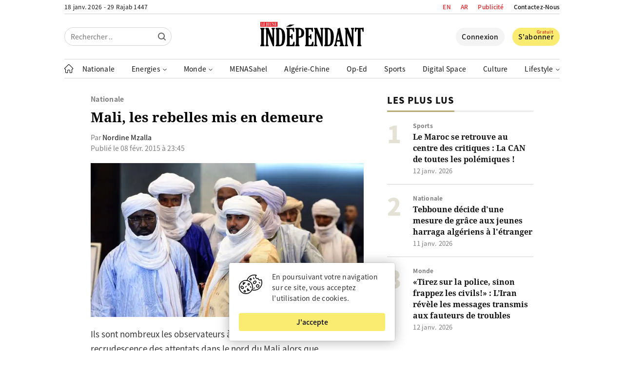

--- FILE ---
content_type: text/html; charset=UTF-8
request_url: https://www.jeune-independant.net/mali-les-rebelles-mis-en-demeure/
body_size: 31540
content:
<!doctype html>
<html lang="fr-FR" dir="ltr">
<head>
    <meta charset="utf-8">
    <meta http-equiv="x-ua-compatible" content="ie=edge">
    <meta name="viewport"
          content="width=device-width, initial-scale=1.0, shrink-to-fit=no">
	<meta name="google-site-verification" content="77vBR_QQG06XqILV4cTaOACGql77a6180kUpup96b5o" />
	<meta name="google-adsense-account" content="ca-pub-8758281838685207">
    <link rel="shortcut icon" href="https://i0.wp.com/www.jeune-independant.net/lji-logo-rel-icon.png?w=32&quality=100">
    <link rel="apple-touch-icon"
          href="https://i0.wp.com/www.jeune-independant.net/lji-logo-rel-icon.png?w=192&quality=100">
    <title>Mali, les rebelles mis en demeure &ndash; Le Jeune Indépendant</title>

    <link rel="preload" as="font" type="font/woff2"
          href="https://www.jeune-independant.net/wp-content/themes/lji/resources/fonts/noto-sans-jp-v25-latin-regular.woff2" crossorigin>
    <link rel="preload" as="font" type="font/woff2"
          href="https://www.jeune-independant.net/wp-content/themes/lji/resources/fonts/noto-sans-jp-v25-latin-500.woff2" crossorigin>
    <link rel="preload" as="font" type="font/woff2"
          href="https://www.jeune-independant.net/wp-content/themes/lji/resources/fonts/noto-sans-jp-v25-latin-700.woff2" crossorigin>
    <link rel="preload" as="font" type="font/woff2"
          href="https://www.jeune-independant.net/wp-content/themes/lji/resources/fonts/noto-sans-jp-v25-latin-900.woff2" crossorigin>
    <link rel="preload" as="font" type="font/woff2"
          href="https://www.jeune-independant.net/wp-content/themes/lji/resources/fonts/noto-serif-v8-latin-700.woff2" crossorigin>

    <!-- Google Analytics -->
    <script async src="https://www.googletagmanager.com/gtag/js?id=UA-176298667-1"></script>
    <script>
        window.dataLayer = window.dataLayer || [];

        function gtag() {
            dataLayer.push(arguments);
        }

        gtag('js', new Date());

        gtag('config', 'UA-176298667-1');
    </script>

    <script src="https://cdn.onesignal.com/sdks/OneSignalSDK.js" async=""></script>
    <script>
        window.OneSignal = window.OneSignal || [];
        OneSignal.push(function () {
            OneSignal.init({
                appId: "60de7f18-d4c4-4888-ba72-576196267960",
            });
        });
    </script>

    <!-- Start Alexa Certify Javascript -->
    
    <!-- End Alexa Certify Javascript -->

    <!-- FBX -->
    <script>
        !function (f, b, e, v, n, t, s) {
            if (f.fbq) return;
            n = f.fbq = function () {
                n.callMethod ?
                    n.callMethod.apply(n, arguments) : n.queue.push(arguments)
            };
            if (!f._fbq) f._fbq = n;
            n.push = n;
            n.loaded = !0;
            n.version = '2.0';
            n.queue = [];
            t = b.createElement(e);
            t.async = !0;
            t.src = v;
            s = b.getElementsByTagName(e)[0];
            s.parentNode.insertBefore(t, s)
        }(window, document, 'script',
            'https://connect.facebook.net/en_US/fbevents.js');
        fbq('init', '2400784950228680');
        fbq('track', 'PageView');
    </script>
    <noscript><img height="1" width="1" style="display:none"
                   src="https://www.facebook.com/tr?id=2400784950228680&ev=PageView&noscript=1"
        /></noscript>

	        <link rel="amphtml" href="https://www.jeune-independant.net/mali-les-rebelles-mis-en-demeure/amp">
		
<!-- Optimisation des moteurs de recherche par Rank Math - https://rankmath.com/ -->
<meta name="description" content="Ils sont nombreux les observateurs à s’interroger sur les raisons de la recrudescence des attentats dans le nord du Mali alors que, parallèlement, les"/>
<meta name="robots" content="follow, index, max-snippet:-1, max-video-preview:-1, max-image-preview:large"/>
<link rel="canonical" href="https://www.jeune-independant.net/mali-les-rebelles-mis-en-demeure/" />
<meta property="og:locale" content="fr_FR" />
<meta property="og:type" content="article" />
<meta property="og:title" content="Mali, les rebelles mis en demeure &ndash; Le Jeune Indépendant" />
<meta property="og:description" content="Ils sont nombreux les observateurs à s’interroger sur les raisons de la recrudescence des attentats dans le nord du Mali alors que, parallèlement, les" />
<meta property="og:url" content="https://www.jeune-independant.net/mali-les-rebelles-mis-en-demeure/" />
<meta property="og:site_name" content="Le Jeune Indépendant" />
<meta property="article:publisher" content="https://www.facebook.com/JIndependant" />
<meta property="article:section" content="Nationale" />
<meta property="og:image" content="https://www.jeune-independant.net/wp-content/uploads/2020/08/arton3830.jpg" />
<meta property="og:image:secure_url" content="https://www.jeune-independant.net/wp-content/uploads/2020/08/arton3830.jpg" />
<meta property="og:image:width" content="1023" />
<meta property="og:image:height" content="578" />
<meta property="og:image:alt" content="Mali, les rebelles mis en demeure" />
<meta property="og:image:type" content="image/jpeg" />
<meta property="article:published_time" content="2015-02-08T23:45:56+01:00" />
<meta name="twitter:card" content="summary_large_image" />
<meta name="twitter:title" content="Mali, les rebelles mis en demeure &ndash; Le Jeune Indépendant" />
<meta name="twitter:description" content="Ils sont nombreux les observateurs à s’interroger sur les raisons de la recrudescence des attentats dans le nord du Mali alors que, parallèlement, les" />
<meta name="twitter:site" content="@Jindependant" />
<meta name="twitter:creator" content="@Jindependant" />
<meta name="twitter:image" content="https://www.jeune-independant.net/wp-content/uploads/2020/08/arton3830.jpg" />
<meta name="twitter:label1" content="Écrit par" />
<meta name="twitter:data1" content="Kamel Mansari" />
<meta name="twitter:label2" content="Temps de lecture" />
<meta name="twitter:data2" content="3 minutes" />
<script type="application/ld+json" class="rank-math-schema">{"@context":"https://schema.org","@graph":[{"@type":"Place","@id":"https://www.jeune-independant.net/#place","address":{"@type":"PostalAddress","streetAddress":"Maison De La Presse - TAHAR DJAOUT","addressLocality":"1, Rue Bachir Attar Place Du 1er Mai","addressRegion":"Alger","postalCode":"16016","addressCountry":"+21321671545 / +213216470749"}},{"@type":["NewsMediaOrganization","Organization"],"@id":"https://www.jeune-independant.net/#organization","name":"Le jeune Ind\u00e9pendant","url":"https://www.jeune-independant.net","sameAs":["https://www.facebook.com/JIndependant","https://twitter.com/Jindependant","https://t.me/lejeuneindependant","https://www.linkedin.com/company/jeune-independant"],"email":"redaction@jeune-independant.net","address":{"@type":"PostalAddress","streetAddress":"Maison De La Presse - TAHAR DJAOUT","addressLocality":"1, Rue Bachir Attar Place Du 1er Mai","addressRegion":"Alger","postalCode":"16016","addressCountry":"+21321671545 / +213216470749"},"logo":{"@type":"ImageObject","@id":"https://www.jeune-independant.net/#logo","url":"https://www.jeune-independant.net/wp-content/uploads/2023/11/ji-logo-1.png","contentUrl":"https://www.jeune-independant.net/wp-content/uploads/2023/11/ji-logo-1.png","caption":"Le Jeune Ind\u00e9pendant","inLanguage":"fr-FR","width":"132","height":"35"},"description":"Le jeune ind\u00e9pendant cr\u00e9\u00e9 le 28 mars 1990, est premier titre de la presse priv\u00e9e en Alg\u00e9rie.","location":{"@id":"https://www.jeune-independant.net/#place"}},{"@type":"WebSite","@id":"https://www.jeune-independant.net/#website","url":"https://www.jeune-independant.net","name":"Le Jeune Ind\u00e9pendant","publisher":{"@id":"https://www.jeune-independant.net/#organization"},"inLanguage":"fr-FR"},{"@type":"ImageObject","@id":"https://www.jeune-independant.net/wp-content/uploads/2020/08/arton3830.jpg","url":"https://www.jeune-independant.net/wp-content/uploads/2020/08/arton3830.jpg","width":"1023","height":"578","inLanguage":"fr-FR"},{"@type":"WebPage","@id":"https://www.jeune-independant.net/mali-les-rebelles-mis-en-demeure/#webpage","url":"https://www.jeune-independant.net/mali-les-rebelles-mis-en-demeure/","name":"Mali, les rebelles mis en demeure &ndash; Le Jeune Ind\u00e9pendant","datePublished":"2015-02-08T23:45:56+01:00","dateModified":"2015-02-08T23:45:56+01:00","isPartOf":{"@id":"https://www.jeune-independant.net/#website"},"primaryImageOfPage":{"@id":"https://www.jeune-independant.net/wp-content/uploads/2020/08/arton3830.jpg"},"inLanguage":"fr-FR"},{"@type":"Person","@id":"https://www.jeune-independant.net/mali-les-rebelles-mis-en-demeure/#author","name":"Kamel Mansari","image":{"@type":"ImageObject","@id":"https://secure.gravatar.com/avatar/50039714888479639fa929398915aeaf?s=96&amp;d=mm&amp;r=g","url":"https://secure.gravatar.com/avatar/50039714888479639fa929398915aeaf?s=96&amp;d=mm&amp;r=g","caption":"Kamel Mansari","inLanguage":"fr-FR"},"worksFor":{"@id":"https://www.jeune-independant.net/#organization"}},{"@type":"NewsArticle","headline":"Mali, les rebelles mis en demeure &ndash; Le Jeune Ind\u00e9pendant","datePublished":"2015-02-08T23:45:56+01:00","dateModified":"2015-02-08T23:45:56+01:00","author":{"@id":"https://www.jeune-independant.net/mali-les-rebelles-mis-en-demeure/#author","name":"Kamel Mansari"},"publisher":{"@id":"https://www.jeune-independant.net/#organization"},"description":"Ils sont nombreux les observateurs \u00e0 s\u2019interroger sur les raisons de la recrudescence des attentats dans le nord du Mali alors que, parall\u00e8lement, les","name":"Mali, les rebelles mis en demeure &ndash; Le Jeune Ind\u00e9pendant","@id":"https://www.jeune-independant.net/mali-les-rebelles-mis-en-demeure/#richSnippet","isPartOf":{"@id":"https://www.jeune-independant.net/mali-les-rebelles-mis-en-demeure/#webpage"},"image":{"@id":"https://www.jeune-independant.net/wp-content/uploads/2020/08/arton3830.jpg"},"inLanguage":"fr-FR","mainEntityOfPage":{"@id":"https://www.jeune-independant.net/mali-les-rebelles-mis-en-demeure/#webpage"}}]}</script>
<!-- /Extension Rank Math WordPress SEO -->

<!-- www.jeune-independant.net is managing ads with Advanced Ads 2.0.14 – https://wpadvancedads.com/ --><!--noptimize--><script id="jeune-ready">
			window.advanced_ads_ready=function(e,a){a=a||"complete";var d=function(e){return"interactive"===a?"loading"!==e:"complete"===e};d(document.readyState)?e():document.addEventListener("readystatechange",(function(a){d(a.target.readyState)&&e()}),{once:"interactive"===a})},window.advanced_ads_ready_queue=window.advanced_ads_ready_queue||[];		</script>
		<!--/noptimize--><link rel='stylesheet' id='glossary-hovercards-css' href='https://www.jeune-independant.net/wp-content/plugins/wporg-glossary/includes/../css/glossary-hovercards.css?ver=20190524a' media='all' />
<link rel='stylesheet' id='dashicons-css' href='https://www.jeune-independant.net/wp-includes/css/dashicons.min.css?ver=2.1.5' media='all' />
<link rel='stylesheet' id='post-views-counter-frontend-css' href='https://www.jeune-independant.net/wp-content/plugins/post-views-counter/css/frontend.css?ver=1.7.0' media='all' />
<link rel='stylesheet' id='embedpress-css-css' href='https://www.jeune-independant.net/wp-content/plugins/embedpress/assets/css/embedpress.css?ver=1766041922' media='all' />
<link rel='stylesheet' id='embedpress-lazy-load-css-css' href='https://www.jeune-independant.net/wp-content/plugins/embedpress/assets/css/lazy-load.css?ver=1766041922' media='all' />
<link rel='stylesheet' id='embedpress-blocks-style-css' href='https://www.jeune-independant.net/wp-content/plugins/embedpress/assets/css/blocks.build.css?ver=1766041922' media='all' />
<style id='pdfemb-pdf-embedder-viewer-style-inline-css' type='text/css'>
.wp-block-pdfemb-pdf-embedder-viewer{max-width:none}

</style>
<style id='classic-theme-styles-inline-css' type='text/css'>
/*! This file is auto-generated */
.wp-block-button__link{color:#fff;background-color:#32373c;border-radius:9999px;box-shadow:none;text-decoration:none;padding:calc(.667em + 2px) calc(1.333em + 2px);font-size:1.125em}.wp-block-file__button{background:#32373c;color:#fff;text-decoration:none}
</style>
<style id='global-styles-inline-css' type='text/css'>
body{--wp--preset--color--black: #000000;--wp--preset--color--cyan-bluish-gray: #abb8c3;--wp--preset--color--white: #ffffff;--wp--preset--color--pale-pink: #f78da7;--wp--preset--color--vivid-red: #cf2e2e;--wp--preset--color--luminous-vivid-orange: #ff6900;--wp--preset--color--luminous-vivid-amber: #fcb900;--wp--preset--color--light-green-cyan: #7bdcb5;--wp--preset--color--vivid-green-cyan: #00d084;--wp--preset--color--pale-cyan-blue: #8ed1fc;--wp--preset--color--vivid-cyan-blue: #0693e3;--wp--preset--color--vivid-purple: #9b51e0;--wp--preset--gradient--vivid-cyan-blue-to-vivid-purple: linear-gradient(135deg,rgba(6,147,227,1) 0%,rgb(155,81,224) 100%);--wp--preset--gradient--light-green-cyan-to-vivid-green-cyan: linear-gradient(135deg,rgb(122,220,180) 0%,rgb(0,208,130) 100%);--wp--preset--gradient--luminous-vivid-amber-to-luminous-vivid-orange: linear-gradient(135deg,rgba(252,185,0,1) 0%,rgba(255,105,0,1) 100%);--wp--preset--gradient--luminous-vivid-orange-to-vivid-red: linear-gradient(135deg,rgba(255,105,0,1) 0%,rgb(207,46,46) 100%);--wp--preset--gradient--very-light-gray-to-cyan-bluish-gray: linear-gradient(135deg,rgb(238,238,238) 0%,rgb(169,184,195) 100%);--wp--preset--gradient--cool-to-warm-spectrum: linear-gradient(135deg,rgb(74,234,220) 0%,rgb(151,120,209) 20%,rgb(207,42,186) 40%,rgb(238,44,130) 60%,rgb(251,105,98) 80%,rgb(254,248,76) 100%);--wp--preset--gradient--blush-light-purple: linear-gradient(135deg,rgb(255,206,236) 0%,rgb(152,150,240) 100%);--wp--preset--gradient--blush-bordeaux: linear-gradient(135deg,rgb(254,205,165) 0%,rgb(254,45,45) 50%,rgb(107,0,62) 100%);--wp--preset--gradient--luminous-dusk: linear-gradient(135deg,rgb(255,203,112) 0%,rgb(199,81,192) 50%,rgb(65,88,208) 100%);--wp--preset--gradient--pale-ocean: linear-gradient(135deg,rgb(255,245,203) 0%,rgb(182,227,212) 50%,rgb(51,167,181) 100%);--wp--preset--gradient--electric-grass: linear-gradient(135deg,rgb(202,248,128) 0%,rgb(113,206,126) 100%);--wp--preset--gradient--midnight: linear-gradient(135deg,rgb(2,3,129) 0%,rgb(40,116,252) 100%);--wp--preset--font-size--small: 13px;--wp--preset--font-size--medium: 20px;--wp--preset--font-size--large: 36px;--wp--preset--font-size--x-large: 42px;--wp--preset--spacing--20: 0.44rem;--wp--preset--spacing--30: 0.67rem;--wp--preset--spacing--40: 1rem;--wp--preset--spacing--50: 1.5rem;--wp--preset--spacing--60: 2.25rem;--wp--preset--spacing--70: 3.38rem;--wp--preset--spacing--80: 5.06rem;--wp--preset--shadow--natural: 6px 6px 9px rgba(0, 0, 0, 0.2);--wp--preset--shadow--deep: 12px 12px 50px rgba(0, 0, 0, 0.4);--wp--preset--shadow--sharp: 6px 6px 0px rgba(0, 0, 0, 0.2);--wp--preset--shadow--outlined: 6px 6px 0px -3px rgba(255, 255, 255, 1), 6px 6px rgba(0, 0, 0, 1);--wp--preset--shadow--crisp: 6px 6px 0px rgba(0, 0, 0, 1);}:where(.is-layout-flex){gap: 0.5em;}:where(.is-layout-grid){gap: 0.5em;}body .is-layout-flow > .alignleft{float: left;margin-inline-start: 0;margin-inline-end: 2em;}body .is-layout-flow > .alignright{float: right;margin-inline-start: 2em;margin-inline-end: 0;}body .is-layout-flow > .aligncenter{margin-left: auto !important;margin-right: auto !important;}body .is-layout-constrained > .alignleft{float: left;margin-inline-start: 0;margin-inline-end: 2em;}body .is-layout-constrained > .alignright{float: right;margin-inline-start: 2em;margin-inline-end: 0;}body .is-layout-constrained > .aligncenter{margin-left: auto !important;margin-right: auto !important;}body .is-layout-constrained > :where(:not(.alignleft):not(.alignright):not(.alignfull)){max-width: var(--wp--style--global--content-size);margin-left: auto !important;margin-right: auto !important;}body .is-layout-constrained > .alignwide{max-width: var(--wp--style--global--wide-size);}body .is-layout-flex{display: flex;}body .is-layout-flex{flex-wrap: wrap;align-items: center;}body .is-layout-flex > *{margin: 0;}body .is-layout-grid{display: grid;}body .is-layout-grid > *{margin: 0;}:where(.wp-block-columns.is-layout-flex){gap: 2em;}:where(.wp-block-columns.is-layout-grid){gap: 2em;}:where(.wp-block-post-template.is-layout-flex){gap: 1.25em;}:where(.wp-block-post-template.is-layout-grid){gap: 1.25em;}.has-black-color{color: var(--wp--preset--color--black) !important;}.has-cyan-bluish-gray-color{color: var(--wp--preset--color--cyan-bluish-gray) !important;}.has-white-color{color: var(--wp--preset--color--white) !important;}.has-pale-pink-color{color: var(--wp--preset--color--pale-pink) !important;}.has-vivid-red-color{color: var(--wp--preset--color--vivid-red) !important;}.has-luminous-vivid-orange-color{color: var(--wp--preset--color--luminous-vivid-orange) !important;}.has-luminous-vivid-amber-color{color: var(--wp--preset--color--luminous-vivid-amber) !important;}.has-light-green-cyan-color{color: var(--wp--preset--color--light-green-cyan) !important;}.has-vivid-green-cyan-color{color: var(--wp--preset--color--vivid-green-cyan) !important;}.has-pale-cyan-blue-color{color: var(--wp--preset--color--pale-cyan-blue) !important;}.has-vivid-cyan-blue-color{color: var(--wp--preset--color--vivid-cyan-blue) !important;}.has-vivid-purple-color{color: var(--wp--preset--color--vivid-purple) !important;}.has-black-background-color{background-color: var(--wp--preset--color--black) !important;}.has-cyan-bluish-gray-background-color{background-color: var(--wp--preset--color--cyan-bluish-gray) !important;}.has-white-background-color{background-color: var(--wp--preset--color--white) !important;}.has-pale-pink-background-color{background-color: var(--wp--preset--color--pale-pink) !important;}.has-vivid-red-background-color{background-color: var(--wp--preset--color--vivid-red) !important;}.has-luminous-vivid-orange-background-color{background-color: var(--wp--preset--color--luminous-vivid-orange) !important;}.has-luminous-vivid-amber-background-color{background-color: var(--wp--preset--color--luminous-vivid-amber) !important;}.has-light-green-cyan-background-color{background-color: var(--wp--preset--color--light-green-cyan) !important;}.has-vivid-green-cyan-background-color{background-color: var(--wp--preset--color--vivid-green-cyan) !important;}.has-pale-cyan-blue-background-color{background-color: var(--wp--preset--color--pale-cyan-blue) !important;}.has-vivid-cyan-blue-background-color{background-color: var(--wp--preset--color--vivid-cyan-blue) !important;}.has-vivid-purple-background-color{background-color: var(--wp--preset--color--vivid-purple) !important;}.has-black-border-color{border-color: var(--wp--preset--color--black) !important;}.has-cyan-bluish-gray-border-color{border-color: var(--wp--preset--color--cyan-bluish-gray) !important;}.has-white-border-color{border-color: var(--wp--preset--color--white) !important;}.has-pale-pink-border-color{border-color: var(--wp--preset--color--pale-pink) !important;}.has-vivid-red-border-color{border-color: var(--wp--preset--color--vivid-red) !important;}.has-luminous-vivid-orange-border-color{border-color: var(--wp--preset--color--luminous-vivid-orange) !important;}.has-luminous-vivid-amber-border-color{border-color: var(--wp--preset--color--luminous-vivid-amber) !important;}.has-light-green-cyan-border-color{border-color: var(--wp--preset--color--light-green-cyan) !important;}.has-vivid-green-cyan-border-color{border-color: var(--wp--preset--color--vivid-green-cyan) !important;}.has-pale-cyan-blue-border-color{border-color: var(--wp--preset--color--pale-cyan-blue) !important;}.has-vivid-cyan-blue-border-color{border-color: var(--wp--preset--color--vivid-cyan-blue) !important;}.has-vivid-purple-border-color{border-color: var(--wp--preset--color--vivid-purple) !important;}.has-vivid-cyan-blue-to-vivid-purple-gradient-background{background: var(--wp--preset--gradient--vivid-cyan-blue-to-vivid-purple) !important;}.has-light-green-cyan-to-vivid-green-cyan-gradient-background{background: var(--wp--preset--gradient--light-green-cyan-to-vivid-green-cyan) !important;}.has-luminous-vivid-amber-to-luminous-vivid-orange-gradient-background{background: var(--wp--preset--gradient--luminous-vivid-amber-to-luminous-vivid-orange) !important;}.has-luminous-vivid-orange-to-vivid-red-gradient-background{background: var(--wp--preset--gradient--luminous-vivid-orange-to-vivid-red) !important;}.has-very-light-gray-to-cyan-bluish-gray-gradient-background{background: var(--wp--preset--gradient--very-light-gray-to-cyan-bluish-gray) !important;}.has-cool-to-warm-spectrum-gradient-background{background: var(--wp--preset--gradient--cool-to-warm-spectrum) !important;}.has-blush-light-purple-gradient-background{background: var(--wp--preset--gradient--blush-light-purple) !important;}.has-blush-bordeaux-gradient-background{background: var(--wp--preset--gradient--blush-bordeaux) !important;}.has-luminous-dusk-gradient-background{background: var(--wp--preset--gradient--luminous-dusk) !important;}.has-pale-ocean-gradient-background{background: var(--wp--preset--gradient--pale-ocean) !important;}.has-electric-grass-gradient-background{background: var(--wp--preset--gradient--electric-grass) !important;}.has-midnight-gradient-background{background: var(--wp--preset--gradient--midnight) !important;}.has-small-font-size{font-size: var(--wp--preset--font-size--small) !important;}.has-medium-font-size{font-size: var(--wp--preset--font-size--medium) !important;}.has-large-font-size{font-size: var(--wp--preset--font-size--large) !important;}.has-x-large-font-size{font-size: var(--wp--preset--font-size--x-large) !important;}
.wp-block-navigation a:where(:not(.wp-element-button)){color: inherit;}
:where(.wp-block-post-template.is-layout-flex){gap: 1.25em;}:where(.wp-block-post-template.is-layout-grid){gap: 1.25em;}
:where(.wp-block-columns.is-layout-flex){gap: 2em;}:where(.wp-block-columns.is-layout-grid){gap: 2em;}
.wp-block-pullquote{font-size: 1.5em;line-height: 1.6;}
</style>
<link rel='stylesheet' id='style-css' href='https://www.jeune-independant.net/wp-content/themes/lji/style.css?ver=2.1.5' media='all' />
<script id="post-views-counter-frontend-js-before">
/* <![CDATA[ */
var pvcArgsFrontend = {"mode":"js","postID":3284,"requestURL":"https:\/\/www.jeune-independant.net\/wp-admin\/admin-ajax.php","nonce":"d82589be47","dataStorage":"cookies","multisite":false,"path":"\/","domain":""};
/* ]]> */
</script>
<script src="https://www.jeune-independant.net/wp-content/plugins/post-views-counter/js/frontend.js?ver=1.7.0" id="post-views-counter-frontend-js"></script>
<script id="post-views-counter-pro-frontend-js-before">
/* <![CDATA[ */
var pvcpArgsFrontend = {"mode":"js","content":{"type":"","subtype":"","data":""},"contentActive":false,"requestURL":"https:\/\/www.jeune-independant.net\/wp-admin\/admin-ajax.php","nonce":"e39bba6c04","dataStorage":"cookies","multisite":false,"path":"\/","domain":"","adminAjax":"https:\/\/www.jeune-independant.net\/wp-admin\/admin-ajax.php","nonceCount":"534b068009"};
/* ]]> */
</script>
<script src="https://www.jeune-independant.net/wp-content/plugins/post-views-counter-pro/js/frontend.min.js?ver=1.5.1" id="post-views-counter-pro-frontend-js"></script>
<script type="text/javascript" id="jquery-js-js-extra">
/* <![CDATA[ */
var meteo_api = {"url":"https:\/\/www.jeune-independant.net\/wp-admin\/admin-ajax.php","nonce":"a6fa56b36e"};
var prayer_api = {"url":"https:\/\/www.jeune-independant.net\/wp-admin\/admin-ajax.php","nonce":"0e0d5c9734"};
var date_api = {"url":"https:\/\/www.jeune-independant.net\/wp-admin\/admin-ajax.php","nonce":"936b00cd55"};
var poll_api = {"url":"https:\/\/www.jeune-independant.net\/wp-admin\/admin-ajax.php","nonce":"39eb79782b"};
var signin_api = {"url":"https:\/\/www.jeune-independant.net\/wp-admin\/admin-ajax.php","nonce":"2460699c82"};
var signup_api = {"url":"https:\/\/www.jeune-independant.net\/wp-admin\/admin-ajax.php","nonce":"97487a39e0"};
var forgetpass_api = {"url":"https:\/\/www.jeune-independant.net\/wp-admin\/admin-ajax.php","nonce":"90ee69055d"};
/* ]]> */
</script>
<script src="https://cdnjs.cloudflare.com/ajax/libs/jquery/3.5.1/jquery.min.js?ver=2.1.5" id="jquery-js-js"></script>
<script type="text/javascript" id="pushengage-sdk-init-js-after">
/* <![CDATA[ */
(function(w, d) {
				w.PushEngage = w.PushEngage || [];
				w._peq = w._peq || [];
				PushEngage.push(['init', {
					appId: 'c0612e18-6646-40fa-9966-380db737e7f9'
				}]);
				var e = d.createElement('script');
				e.src = 'https://clientcdn.pushengage.com/sdks/pushengage-web-sdk.js';
				e.async = true;
				e.type = 'text/javascript';
				d.head.appendChild(e);
			  })(window, document);
/* ]]> */
</script>
<script  async src="https://pagead2.googlesyndication.com/pagead/js/adsbygoogle.js?client=ca-pub-8758281838685207" crossorigin="anonymous"></script><meta name="generator" content="WP Rocket 3.20.2" data-wpr-features="wpr_preload_links wpr_desktop" /></head>
<body data-rsssl=1 class="post-template-default single single-post postid-3284 single-format-standard aa-prefix-jeune-">

<header data-rocket-location-hash="9496dc44cbda5cdebb84f02bfc4ab41b" class="header">
    <div data-rocket-location-hash="a5e0f1c1a0a777abf5c94f591e912750" class="wrap">
        <div data-rocket-location-hash="45d56c024de7264c86a07be6fa3f47d4" class="header__upper d-f jc-sb">
            <div class="header__date loading">-- -- -- / -- -- --</div>

            <ul class="header__links d-f ai-c">
				<li class="publicite">
                    <a href="https://www.jeune-independant.net/en/">EN</a>
                </li>
				<li class="publicite">
                    <a href="https://ar.jeune-independant.net/">AR</a>
                </li>
                <li class="publicite">
                    <a href="https://www.jeune-independant.net/publicite">Publicité</a>
                </li>
                <li>
                    <a href="https://www.jeune-independant.net/contact">Contactez-Nous</a>
                </li>
            </ul>
        </div>

        <div data-rocket-location-hash="1ec9f4e7edc0e8cde1f5b61646d37e66" class="header__slsb d-f ai-c">
            <div class="header__search d-f jc-fs">
                <form action="https://www.jeune-independant.net/" class="header__srfd">
                    <input type="text" name="s" placeholder="Rechercher ..">
                    <input type="submit" value="">

					<svg height="16px" style="enable-background:new 0 0 16 16;" viewBox="0 0 16 16" width="16px"
     xmlns="http://www.w3.org/2000/svg">
    <path fill="#000000"
          d="M15.7,14.3l-3.105-3.105C13.473,10.024,14,8.576,14,7c0-3.866-3.134-7-7-7S0,3.134,0,7s3.134,7,7,7  c1.576,0,3.024-0.527,4.194-1.405L14.3,15.7c0.184,0.184,0.38,0.3,0.7,0.3c0.553,0,1-0.447,1-1C16,14.781,15.946,14.546,15.7,14.3z   M2,7c0-2.762,2.238-5,5-5s5,2.238,5,5s-2.238,5-5,5S2,9.762,2,7z"/>
</svg>                </form>
            </div>

            <div class="header__logo d-f jc-c">
                <a href="https://www.jeune-independant.net/" title="Le Jeune Indépendant">
					<svg xmlns="http://www.w3.org/2000/svg" x="0px" y="0px"
     viewBox="0 0 520.8 122.4" style="enable-background:new 0 0 520.8 122.4;">
<style type="text/css">
    .st029292921{fill-rule:evenodd;clip-rule:evenodd;}
    .st129292921{fill:#ED1C24;}
    .st229292921{fill-rule:evenodd;clip-rule:evenodd;fill:#FFFFFF;}
</style>
    <g>
        <path d="M17.8,111.3c0,2.1,0.8,3.6,2.3,4.6c1,0.7,1.5,1.5,1.5,2.4v2.7c0,0.9-0.5,1.4-1.5,1.4H1.5c-0.9,0-1.3-0.4-1.3-1.2v-2.8
		c0-0.9,0.5-1.7,1.5-2.4c1.5-1.1,2.3-2.6,2.3-4.6V40.9c0-2-0.8-3.5-2.3-4.6c-1-0.7-1.5-1.5-1.5-2.4v-2.6c0-0.9,0.5-1.4,1.5-1.4h18.6
		c0.9,0,1.3,0.4,1.3,1.2v2.7c0,0.9-0.5,1.7-1.5,2.4c-1.5,1.1-2.3,2.6-2.3,4.6V111.3z"/>
    </g>
    <g>
        <path d="M60.6,79.9v-39c0-2-0.8-3.6-2.3-4.6c-1-0.7-1.5-1.5-1.5-2.4v-2.6c0-0.9,0.5-1.4,1.5-1.4h13.4c0.9,0,1.3,0.4,1.3,1.2v2.7
		c0,0.9-0.5,1.7-1.5,2.4c-1.5,1.1-2.3,2.6-2.3,4.6v80c0,1.3-0.6,1.9-1.7,1.9H65c-1.2,0-2-0.6-2.5-1.9L37.8,56v55.3
		c0,2.1,0.8,3.6,2.3,4.6c1,0.7,1.5,1.5,1.5,2.4v2.7c0,0.9-0.5,1.4-1.5,1.4H26.8c-0.9,0-1.3-0.4-1.3-1.2v-2.8c0-0.9,0.5-1.7,1.5-2.4
		c1.5-1.1,2.3-2.6,2.3-4.6V40.9c0-2-0.8-3.5-2.3-4.6c-1-0.7-1.5-1.5-1.5-2.4v-2.6c0-0.9,0.5-1.4,1.5-1.4h12.6c0.9,0,1.5,0.1,1.8,0.3
		c0.3,0.2,0.6,0.7,0.9,1.6L60.6,79.9z"/>
    </g>
    <g>
        <path d="M77.2,33.8v-3.1c0-0.6,0.5-0.9,1.4-0.9H94c8.7,0,16.1,3.6,22.1,10.7c6,7.1,9,18.7,9,34.7c0,8.2-0.9,16.1-2.7,23.6
		c-1.8,7.5-4.7,13.3-8.7,17.4c-4,4.1-10.7,6.1-20.1,6.1H78.2c-0.7,0-1.1-0.3-1.1-1v-3c0-0.9,0.5-1.7,1.5-2.4
		c1.5-1.1,2.2-2.7,2.2-4.6V40.9c0-2-0.7-3.5-2-4.4C77.7,35.6,77.2,34.8,77.2,33.8z M94.6,36.9v78.5c4,0,7-1,9.2-2.9
		c2.2-1.9,3.8-6.1,4.8-12.5c1-6.4,1.5-13.8,1.5-22.1c0-9-0.4-16.1-1.1-21.4c-0.8-5.3-1.7-9.2-2.8-11.9c-1.1-2.7-2.5-4.6-4.2-5.7
		C100.3,37.8,97.8,37.2,94.6,36.9z"/>
    </g>
    <g>
        <path d="M172.8,122.4h-40.7c-1,0-1.4-0.5-1.4-1.4v-2.6c0-0.8,0.7-1.7,2-2.7c1.1-0.9,1.7-2.3,1.7-4.3V40.9c0-2.1-0.7-3.6-2.2-4.6
		c-1-0.7-1.5-1.5-1.5-2.4V31c0-0.8,0.5-1.1,1.4-1.1h30.6c0.6,0,1.6-0.1,3.2-0.2c1.4-0.1,2.3-0.2,2.6-0.2c1.3,0,2,0.4,2,1.1v17.5
		c0,0.9-0.1,1.5-0.3,1.6c-0.2,0.2-0.7,0.3-1.5,0.3h-2.2c-1,0-1.5-0.6-1.6-1.7c-0.4-3.1-1.2-5.7-2.3-7.9S159,37,155.6,37h-7.5v33.7
		h2.7c1.7,0,2.9-0.3,3.5-1c0.6-0.7,1.4-2.7,2.4-6.2c0.3-1.1,0.5-1.7,0.7-1.8c0.1-0.1,0.5-0.2,1.1-0.2h2.6c1,0,1.5,0.5,1.5,1.5v22.4
		c0,1-0.5,1.4-1.4,1.4h-2.7c-0.6,0-1-0.1-1.2-0.4c-0.2-0.3-0.6-1.2-1-2.8c-0.7-2.8-1.5-4.5-2.3-5.1c-0.8-0.6-2-0.9-3.5-0.9h-2.4
		v37.7h8c3,0,5-0.7,6.2-2.1c1.1-1.4,2.6-5.3,4.3-11.6c0.4-1.4,1.1-2.1,2.1-2.1h2.6c1,0,1.5,0.5,1.5,1.5V122.4z"/>
    </g>
    <g>
        <path d="M193.5,79.8v31.5c0,2.1,0.8,3.6,2.3,4.6c1,0.7,1.5,1.5,1.5,2.4v2.7c0,0.9-0.5,1.4-1.5,1.4h-18.6c-0.9,0-1.3-0.4-1.3-1.2
		v-2.8c0-0.9,0.5-1.7,1.5-2.4c1.5-1.1,2.3-2.6,2.3-4.6V40.9c0-2-0.8-3.5-2.3-4.6c-1-0.7-1.5-1.5-1.5-2.4v-2.6c0-0.9,0.5-1.4,1.5-1.4
		h16.1c8.7,0,15.5,2.3,20.3,6.8c4.8,4.5,7.2,10.6,7.2,18.1C220.9,71.5,211.8,79.8,193.5,79.8z M193.5,36.9v35.9
		c3.6,0,6.2-0.4,7.8-1.2c1.6-0.8,3-2.4,4-4.9c1-2.4,1.5-6.2,1.5-11.3c0-5.1-0.5-8.9-1.4-11.4c-0.9-2.5-2.3-4.3-4.1-5.3
		C199.5,37.6,196.9,37,193.5,36.9z"/>
    </g>
    <g>
        <path d="M267.5,122.4h-40.7c-1,0-1.4-0.5-1.4-1.4v-2.6c0-0.8,0.7-1.7,2-2.7c1.1-0.9,1.7-2.3,1.7-4.3V40.9c0-2.1-0.7-3.6-2.2-4.6
		c-1-0.7-1.5-1.5-1.5-2.4V31c0-0.8,0.5-1.1,1.4-1.1h30.6c0.6,0,1.6-0.1,3.2-0.2c1.4-0.1,2.3-0.2,2.6-0.2c1.3,0,2,0.4,2,1.1v17.5
		c0,0.9-0.1,1.5-0.3,1.6c-0.2,0.2-0.7,0.3-1.5,0.3h-2.2c-1,0-1.5-0.6-1.6-1.7c-0.4-3.1-1.2-5.7-2.3-7.9s-3.4-3.3-6.8-3.3h-7.5v33.7
		h2.7c1.7,0,2.9-0.3,3.5-1c0.6-0.7,1.4-2.7,2.4-6.2c0.3-1.1,0.5-1.7,0.7-1.8c0.1-0.1,0.5-0.2,1.1-0.2h2.6c1,0,1.5,0.5,1.5,1.5v22.4
		c0,1-0.5,1.4-1.4,1.4h-2.7c-0.6,0-1-0.1-1.2-0.4c-0.2-0.3-0.6-1.2-1-2.8c-0.7-2.8-1.5-4.5-2.3-5.1c-0.8-0.6-2-0.9-3.5-0.9h-2.4
		v37.7h8c3,0,5-0.7,6.2-2.1c1.1-1.4,2.6-5.3,4.3-11.6c0.4-1.4,1.1-2.1,2.1-2.1h2.6c1,0,1.5,0.5,1.5,1.5V122.4z"/>
    </g>
    <g>
        <path d="M305.8,79.9v-39c0-2-0.8-3.6-2.3-4.6c-1-0.7-1.5-1.5-1.5-2.4v-2.6c0-0.9,0.5-1.4,1.5-1.4H317c0.9,0,1.3,0.4,1.3,1.2v2.7
		c0,0.9-0.5,1.7-1.5,2.4c-1.5,1.1-2.3,2.6-2.3,4.6v80c0,1.3-0.6,1.9-1.7,1.9h-2.6c-1.2,0-2-0.6-2.5-1.9L282.9,56v55.3
		c0,2.1,0.8,3.6,2.3,4.6c1,0.7,1.5,1.5,1.5,2.4v2.7c0,0.9-0.5,1.4-1.5,1.4h-13.3c-0.9,0-1.3-0.4-1.3-1.2v-2.8c0-0.9,0.5-1.7,1.5-2.4
		c1.5-1.1,2.3-2.6,2.3-4.6V40.9c0-2-0.8-3.5-2.3-4.6c-1-0.7-1.5-1.5-1.5-2.4v-2.6c0-0.9,0.5-1.4,1.5-1.4h12.6c0.9,0,1.5,0.1,1.8,0.3
		c0.3,0.2,0.6,0.7,0.9,1.6L305.8,79.9z"/>
    </g>
    <g>
        <path d="M322.3,33.8v-3.1c0-0.6,0.5-0.9,1.4-0.9h15.5c8.7,0,16.1,3.6,22.1,10.7c6,7.1,9,18.7,9,34.7c0,8.2-0.9,16.1-2.7,23.6
		c-1.8,7.5-4.7,13.3-8.7,17.4c-4,4.1-10.7,6.1-20.1,6.1h-15.3c-0.7,0-1.1-0.3-1.1-1v-3c0-0.9,0.5-1.7,1.5-2.4
		c1.5-1.1,2.2-2.7,2.2-4.6V40.9c0-2-0.7-3.5-2-4.4C322.9,35.6,322.3,34.8,322.3,33.8z M339.7,36.9v78.5c4,0,7-1,9.2-2.9
		c2.2-1.9,3.8-6.1,4.8-12.5c1-6.4,1.5-13.8,1.5-22.1c0-9-0.4-16.1-1.1-21.4c-0.8-5.3-1.7-9.2-2.8-11.9c-1.1-2.7-2.5-4.6-4.2-5.7
		C345.4,37.8,343,37.2,339.7,36.9z"/>
    </g>
    <g>
        <path d="M389.8,41.6l-0.6-4c-0.2-1.3-0.3-2-0.3-2.2c0-0.4,0.3-0.7,0.9-1l10.1-4.7c0.2-0.1,0.3-0.1,0.5-0.1c0.6,0,0.9,0.4,1.1,1.1
		l16.1,80.7c0.3,1.5,0.6,2.5,1,3.2c0.4,0.6,1.2,1.3,2.4,2c0.9,0.6,1.4,1.2,1.4,1.9v2.6c0,1-0.4,1.4-1.1,1.4h-19.9
		c-1.1,0-1.6-0.5-1.6-1.4v-2.6c0-0.9,0.6-1.7,1.9-2.3c1.6-0.8,2.3-2,2.3-3.4c0-0.4,0-0.9-0.1-1.4l-2.5-12.4H386l-2.5,12
		c-0.1,0.5-0.2,0.9-0.2,1.1c0,1.2,0.9,2.5,2.7,3.9c1.1,1,1.7,1.8,1.7,2.5v2.6c0,1-0.6,1.4-1.7,1.4h-12.4c-1.4,0-2.1-0.5-2.1-1.4
		v-3.1c0-0.8,0.4-1.5,1.3-2c1.6-1,2.7-2.7,3.2-5.1L389.8,41.6z M393.9,60.7l-6.2,30.5H400L393.9,60.7z"/>
    </g>
    <g>
        <path d="M460.6,79.9v-39c0-2-0.8-3.6-2.3-4.6c-1-0.7-1.5-1.5-1.5-2.4v-2.6c0-0.9,0.5-1.4,1.5-1.4h13.4c0.9,0,1.3,0.4,1.3,1.2v2.7
		c0,0.9-0.5,1.7-1.5,2.4c-1.5,1.1-2.3,2.6-2.3,4.6v80c0,1.3-0.6,1.9-1.7,1.9H465c-1.2,0-2-0.6-2.5-1.9L437.8,56v55.3
		c0,2.1,0.8,3.6,2.3,4.6c1,0.7,1.5,1.5,1.5,2.4v2.7c0,0.9-0.5,1.4-1.5,1.4h-13.3c-0.9,0-1.3-0.4-1.3-1.2v-2.8c0-0.9,0.5-1.7,1.5-2.4
		c1.5-1.1,2.3-2.6,2.3-4.6V40.9c0-2-0.8-3.5-2.3-4.6c-1-0.7-1.5-1.5-1.5-2.4v-2.6c0-0.9,0.5-1.4,1.5-1.4h12.6c0.9,0,1.5,0.1,1.8,0.3
		c0.3,0.2,0.6,0.7,0.9,1.6L460.6,79.9z"/>
    </g>
    <g>
        <path d="M505.4,36.8v74.5c0,2.1,0.8,3.6,2.3,4.6c1,0.7,1.5,1.5,1.5,2.4v2.7c0,0.9-0.5,1.4-1.5,1.4h-18.6c-0.9,0-1.3-0.4-1.3-1.2
		v-2.8c0-0.9,0.5-1.7,1.5-2.4c1.5-1.1,2.3-2.6,2.3-4.6V36.8h-2.6c-1.9,0-3.4,0.7-4.3,2.2c-0.9,1.5-1.8,4.7-2.5,9.7
		c-0.1,0.7-0.5,1-1.2,1h-2.3c-1.3,0-2-0.6-2-1.7V30.6c0-1.3,0.6-2,1.9-2c0.8,0,2.2,0.2,4.2,0.5c3.3,0.5,5.7,0.8,7.4,0.8h21.1
		c1.1-0.2,2.4-0.4,3.9-0.7c2.4-0.4,3.7-0.5,3.9-0.5c1.1,0,1.6,0.5,1.6,1.5v17.8c0,1.2-0.5,1.7-1.5,1.7h-2.3c-0.9,0-1.5-0.3-1.6-0.8
		c-0.2-0.5-0.5-1.8-0.9-3.9c-0.7-3.4-1.4-5.6-2.2-6.7c-0.8-1.1-2.1-1.6-4-1.6H505.4z"/>
    </g>
    <polyline class="st029292921" points="149.3,13.3 172.4,13.3 151.2,23.9 130.6,23.8 "/>
    <rect class="st129292921" width="86.8" height="23.9"/>
    <path class="st229292921" d="M80.8,15l0.7,0.2c-0.1,0.9-0.5,3-0.6,3.7l-8.9,0l0-0.8c1.4-0.2,1.6-0.3,1.6-2.3l0-9.4c0-1.9-0.2-2.1-1.4-2.2
	l0-0.8l8.3,0L80.6,7l-0.7,0.1c-0.2-0.9-0.4-1.5-0.7-1.9c-0.3-0.4-0.8-0.6-1.9-0.6l-0.7,0c-0.6,0-0.7,0.1-0.7,0.9l0,5l1.1,0
	c1.5,0,1.7-0.1,2-1.8l0.7,0l0,4.7l-0.7,0c-0.3-1.7-0.4-1.8-2-1.8l-1.1,0l0,4.3c0,1.1,0.1,1.7,0.4,1.8c0.3,0.2,0.8,0.3,1.5,0.3
	c1,0,1.6-0.2,2-0.8C80.2,16.7,80.5,16,80.8,15 M70.9,3.6l0,0.7c-1,0.1-1.3,0.4-1.4,1.3c-0.1,0.7-0.2,1.9-0.2,4l0,9.6l-0.9,0
	L61.6,7.6h-0.1l0,5.3c0,2,0.1,3.2,0.2,4c0.1,0.9,0.4,1.3,1.7,1.4l0,0.8l-4.4,0l0-0.8c1-0.1,1.4-0.5,1.5-1.4c0.1-0.7,0.2-2,0.2-4l0-5
	c0-1.6,0-2-0.3-2.5c-0.3-0.6-0.7-0.9-1.5-1l0-0.7l3.3,0l6.3,10.3h0.1l0-4.2c0-2.1-0.1-3.3-0.2-4c-0.1-0.8-0.5-1.2-1.7-1.3l0-0.7
	L70.9,3.6z M58.3,3.6l0,0.8c-1,0-1.4,0.5-1.4,1.3c-0.1,0.8-0.2,1.6-0.1,3.5l0,2.6c0,2.4-0.2,4.4-1.2,5.8c-0.8,1.1-2,1.7-3.2,1.7
	c-1.1,0-2.3-0.3-3.1-1.2c-1-1.1-1.4-2.6-1.4-5.4l0-5.9c0-2.1-0.1-2.3-1.4-2.4l0-0.8l5.2,0l0,0.8c-1.2,0.1-1.3,0.3-1.3,2.4l0,5.8
	c0,3.4,0.9,5.1,2.7,5.1c1.9,0,2.8-1.8,2.8-5.7l0-2.8c0-1.9-0.1-2.8-0.2-3.5c-0.1-0.8-0.4-1.2-1.7-1.3l0-0.8L58.3,3.6z M44.8,15.1
	l0.7,0.2c-0.1,0.9-0.5,3-0.6,3.7l-8.9,0l0-0.8c1.4-0.2,1.6-0.3,1.6-2.3l0-9.4c0-1.9-0.2-2.1-1.4-2.2l0-0.8l8.3,0l0.2,3.4l-0.7,0.1
	c-0.2-0.9-0.4-1.5-0.7-1.9c-0.3-0.4-0.8-0.6-1.9-0.6l-0.7,0C40,4.6,40,4.7,40,5.5l0,5l1.1,0c1.5,0,1.7-0.1,2-1.8l0.7,0l0,4.7l-0.6,0
	c-0.3-1.7-0.4-1.8-2-1.8l-1.1,0l0,4.3c0,1.1,0.1,1.7,0.4,1.8c0.3,0.2,0.8,0.3,1.5,0.3c1,0,1.6-0.2,2-0.8
	C44.2,16.8,44.5,16.1,44.8,15.1z M34.8,3.7l0,0.8c-1.2,0.2-1.3,0.3-1.3,2.3l0,8.2c0,2.8-0.2,5-1.8,6.6c-0.7,0.7-1.5,1.2-2.2,1.4
	l-0.3-0.8c0.9-0.5,1.5-1.3,1.6-2.6c0.2-1.2,0.2-2.8,0.2-4.9l0-8c0-2-0.1-2.1-1.5-2.3l0-0.8L34.8,3.7z M23.7,15.2l0.7,0.2
	c-0.1,0.9-0.5,3-0.6,3.7l-8.9,0l0-0.8c1.4-0.2,1.6-0.3,1.6-2.3l0-9.4c0-1.9-0.2-2.1-1.4-2.2l0-0.8l8.3,0l0.2,3.4l-0.7,0.1
	c-0.2-0.9-0.4-1.5-0.7-1.9c-0.3-0.4-0.8-0.6-1.9-0.6l-0.7,0c-0.6,0-0.7,0.1-0.7,0.9l0,5l1.1,0c1.5,0,1.7-0.1,2-1.8l0.7,0l0,4.7
	l-0.7,0c-0.3-1.7-0.4-1.8-2-1.8l-1.1,0l0,4.3c0,1.1,0.1,1.7,0.4,1.8c0.3,0.2,0.8,0.3,1.5,0.3c1,0,1.6-0.2,2-0.8
	C23.1,16.9,23.4,16.2,23.7,15.2z M13.5,15.1l0.6,0.2c-0.1,1-0.5,3.3-0.6,3.9l-8.5,0l0-0.8c1.5-0.1,1.6-0.3,1.6-2.3l0-9.3
	c0-2-0.1-2.2-1.4-2.3l0-0.8l5.3,0l0,0.8C9.1,4.7,9,4.8,9,6.8l0,9.3c0,1.2,0.1,1.6,0.4,1.8c0.3,0.2,0.8,0.2,1.3,0.2
	c0.8,0,1.4-0.2,1.8-0.8C12.9,16.9,13.2,16.2,13.5,15.1z"/>
</svg>
                </a>
            </div>

            <div class="header__user d-f jc-fe">
				                    <ul class="header__usbt d-f ai-c">
                        <li>
                            <span class="show-signin">Connexion</span>
                        </li>
                        <li class="signup">
                            <span class="show-signup">S'abonner</span>
                        </li>
                    </ul>
					            </div>
        </div>

        <nav class="mnav">
            <ul class="mnav__list d-f ai-c jc-sb">
                <li>
                    <a href="https://www.jeune-independant.net/" class="home-b">
						<svg height="511pt" viewBox="0 1 511 511.999" width="511pt" xmlns="http://www.w3.org/2000/svg">
    <path d="m498.699219 222.695312c-.015625-.011718-.027344-.027343-.039063-.039062l-208.855468-208.847656c-8.902344-8.90625-20.738282-13.808594-33.328126-13.808594-12.589843 0-24.425781 4.902344-33.332031 13.808594l-208.746093 208.742187c-.070313.070313-.144532.144531-.210938.214844-18.28125 18.386719-18.25 48.21875.089844 66.558594 8.378906 8.382812 19.441406 13.234375 31.273437 13.746093.484375.046876.96875.070313 1.457031.070313h8.320313v153.695313c0 30.417968 24.75 55.164062 55.167969 55.164062h81.710937c8.285157 0 15-6.71875 15-15v-120.5c0-13.878906 11.292969-25.167969 25.171875-25.167969h48.195313c13.878906 0 25.167969 11.289063 25.167969 25.167969v120.5c0 8.28125 6.714843 15 15 15h81.710937c30.421875 0 55.167969-24.746094 55.167969-55.164062v-153.695313h7.71875c12.585937 0 24.421875-4.902344 33.332031-13.8125 18.359375-18.367187 18.367187-48.253906.027344-66.632813zm-21.242188 45.421876c-3.238281 3.238281-7.542969 5.023437-12.117187 5.023437h-22.71875c-8.285156 0-15 6.714844-15 15v168.695313c0 13.875-11.289063 25.164062-25.167969 25.164062h-66.710937v-105.5c0-30.417969-24.746094-55.167969-55.167969-55.167969h-48.195313c-30.421875 0-55.171875 24.75-55.171875 55.167969v105.5h-66.710937c-13.875 0-25.167969-11.289062-25.167969-25.164062v-168.695313c0-8.285156-6.714844-15-15-15h-22.328125c-.234375-.015625-.464844-.027344-.703125-.03125-4.46875-.078125-8.660156-1.851563-11.800781-4.996094-6.679688-6.679687-6.679688-17.550781 0-24.234375.003906 0 .003906-.003906.007812-.007812l.011719-.011719 208.847656-208.839844c3.234375-3.238281 7.535157-5.019531 12.113281-5.019531 4.574219 0 8.875 1.78125 12.113282 5.019531l208.800781 208.796875c.03125.03125.066406.0625.097656.09375 6.644531 6.691406 6.632813 17.539063-.03125 24.207032zm0 0"/>
</svg>                    </a>
                </li>

				                        <li>
                            <a href="https://www.jeune-independant.net/nationale/">Nationale</a>
                        </li>
						                        <li>
                            <a href="https://www.jeune-independant.net/energies/" class="d-f ai-c">
                                <span>Energies</span>

								<svg fill="none" height="32" stroke="#000000" viewBox="0 0 32 32" width="32" xmlns="http://www.w3.org/2000/svg"><path d="M22,2 L10,16 22,30" stroke-width="4"/></svg>                            </a>

                            <div class="mnav__subl">
                                <ul class="d-f fxd-c">
									                                        <li>
                                            <a href="https://www.jeune-independant.net/energies/environnement/">Environnement</a>
                                        </li>
										                                </ul>
                            </div>
                        </li>
						                        <li>
                            <a href="https://www.jeune-independant.net/monde/" class="d-f ai-c">
                                <span>Monde</span>

								<svg fill="none" height="32" stroke="#000000" viewBox="0 0 32 32" width="32" xmlns="http://www.w3.org/2000/svg"><path d="M22,2 L10,16 22,30" stroke-width="4"/></svg>                            </a>

                            <div class="mnav__subl">
                                <ul class="d-f fxd-c">
									                                        <li>
                                            <a href="https://www.jeune-independant.net/monde/afrique/">Afrique</a>
                                        </li>
										                                        <li>
                                            <a href="https://www.jeune-independant.net/monde/europe/">Europe</a>
                                        </li>
										                                        <li>
                                            <a href="https://www.jeune-independant.net/monde/asie/">Asie</a>
                                        </li>
										                                        <li>
                                            <a href="https://www.jeune-independant.net/monde/ameriques/">Amériques</a>
                                        </li>
										                                </ul>
                            </div>
                        </li>
						                        <li>
                            <a href="https://www.jeune-independant.net/menasahel/">MENASahel</a>
                        </li>
						                        <li>
                            <a href="https://www.jeune-independant.net/algerie-chine/">Algérie-Chine</a>
                        </li>
						                        <li>
                            <a href="https://www.jeune-independant.net/op-ed/">Op-Ed</a>
                        </li>
						                        <li>
                            <a href="https://www.jeune-independant.net/sports/">Sports</a>
                        </li>
						                        <li>
                            <a href="https://www.jeune-independant.net/digital-space/">Digital Space</a>
                        </li>
						                        <li>
                            <a href="https://www.jeune-independant.net/culture/">Culture</a>
                        </li>
						                        <li>
                            <a href="https://www.jeune-independant.net/lifestyle/" class="d-f ai-c">
                                <span>Lifestyle</span>

								<svg fill="none" height="32" stroke="#000000" viewBox="0 0 32 32" width="32" xmlns="http://www.w3.org/2000/svg"><path d="M22,2 L10,16 22,30" stroke-width="4"/></svg>                            </a>

                            <div class="mnav__subl r">
                                <ul class="d-f fxd-c">
									                                        <li>
                                            <a href="https://www.jeune-independant.net/lifestyle/sante/">Santé</a>
                                        </li>
										                                        <li>
                                            <a href="https://www.jeune-independant.net/lifestyle/bien-etre/">Bien-Être</a>
                                        </li>
										                                </ul>
                            </div>
                        </li>
						            </ul>
        </nav>
    </div>

    <script>
        // Date request
        let date_request_data = {
            action: 'date_api',
            nonce: date_api.nonce,
        };

        jQuery.post(date_api.url, date_request_data, function (response_fetch) {
            if (response_fetch !== 'Error') {
                jQuery('.header__date').removeClass('loading').html(response_fetch);
            }
        });
    </script>
	<script async src="https://pagead2.googlesyndication.com/pagead/js/adsbygoogle.js?client=ca-pub-8758281838685207"
     crossorigin="anonymous"></script>
	
</header>

<br><center>
</center><br>

    <div data-rocket-location-hash="2beb51d6ca654aef211b0972d570923b" style="position: absolute; top: -9999px; left: -9999px; visibility: hidden; opacity: 0;">
        <img class="article__vwcn" src=''>

        <script>
            let dt = new Date();
            let rand = Math.random();
            let article__vwcn = '/wp-dzviews.php?views_id=3284&' + 'v=' + (dt.getTime() + rand);
            jQuery('.article__vwcn').attr('src', article__vwcn);
        </script>
    </div>

    <div data-rocket-location-hash="f6e6c318d92a7bd2d8964f08c5f9296a" class="article">
        <div data-rocket-location-hash="711cd7841e08dffb1283f34a2349e366" class="wrap wrap--read">
            <div data-rocket-location-hash="dcf7a1952efbcd089e414fd7cc3197ce" class="article__arsd d-f has-fixed-sidebar">
				
                        <article class="article__cntn">
                            <div class="article__catw d-f ai-c">
								
                                <a href="https://www.jeune-independant.net/nationale/"
                                   class="article__cat">Nationale</a>
                            </div>

                            <h1 class="article__title">Mali, les rebelles mis en demeure</h1>

                            <div class="article__meta d-f ai-c">
								
                                <div class="fx-1">
                                    <div class="article__author">Par <em>Nordine Mzalla</em></div>
                                    <time class="article__date" datetime="2015-02-08T23:45:56+01:00">
                                        Publié le 08 févr. 2015 à 23:45                                    </time>
                                </div>
                            </div>

							                                    <figure class="article__figure">
										
    <img src="https://i0.wp.com/www.jeune-independant.net/wp-content/uploads/2020/08/arton3830.jpg?w=560" srcset="https://i0.wp.com/www.jeune-independant.net/wp-content/uploads/2020/08/arton3830.jpg?w=560 560w,https://i0.wp.com/www.jeune-independant.net/wp-content/uploads/2020/08/arton3830.jpg?w=1120 1120w,https://i0.wp.com/www.jeune-independant.net/wp-content/uploads/2020/08/arton3830.jpg?w=1680 1680w" sizes="560px"
         alt="Mali, les rebelles mis en demeure">

	                                    </figure>
									
                            <div class="article__txt">
								<p>Ils sont nombreux les observateurs à s’interroger sur les raisons de la recrudescence des attentats dans le nord du Mali alors que, parallèlement, les branches politiques des auteurs des violences sont en conclave quasi permanent à Alger pour mener les pourparlers avec les représentants du gouvernement malien et doivent aboutir à un accord de paix durable. Une surenchère des armes qui coïncide avec les avancées palpables dans le processus des négociations. Qui a intérêt à saboter le succès de la médiation internationale conduite par l’Algérie&nbsp;? Focus. </p>
<p><strong>Ce n’est pas nouveau en soi. <br /></strong><br />A chaque fois que des négociations ont lieu entre deux parties opposées dans de graves conflits comme celui qui empoisonne le Mali voisin depuis des décennies, les parties versent dans la pression par relais interposés. On peut ainsi se figurer que c’est malheureusement le cas en ce qui concerne les groupes politico-militaires du Septentrion malien, tous engagés dans le processus de paix, devant Dieu et devant les hommes. Du MNLA, intransigeant sur la question d’une nouvelle forme de gouvernance allant jusqu’à titiller l’intégrité territoriale du Mali, jusqu’au MAA, cherchant à tout prix à se repositionner positivement auprès du pouvoir central, les acteurs de la rébellion ont chacun une part de responsabilité dans le retour à l’expression des armes.</p>
<p><strong>Viol du cessez-le feu<br /></strong><br />Ces derniers jours ont été marqués par de multiples attaques et dérapages. Du côté de la localité de Tabankort, les combats ont fait rage entre le MAA (appuyé par le GATIA) et le MNLA sans qu’aucun bilan crédible n’ait été rendu public. Les factions revendiquant dans une autre bataille, celle de la communication, un succès militaire pour affirmer leur représentativité mise en cause par les parties opposées. <br />Démarche contraire à l’accord de Ouagadougou et la déclaration de cessation des hostilités qui tablaient sur une trêve de longue durée pour assurer les conditions d’un dialogue inclusif des plus prometteurs. Morts, destruction et engrenage infernal sont le prix de la surenchère qui met en péril, à chaque coup de feu, le difficile retour vers la paix définitive dans le nord du Mali.</p>
<p><strong>La MINUSMA, cible et prétexte<br /></strong><br />La dégradation, récurrente maintenant, de la situation sécuritaire depuis le 18 juin 2013 (correspondant à la signature de l’accord de Ouagadougou), interpelle d’autant plus qu’elle vise aussi souvent les contingents de la MINUSMA, alimentant ainsi la confusion entre la problématique de l’insoumission des communautés autochtones armées et celle du terrorisme international. Bien entendu, ce type de régression, par rapport à la décantation politique qui se fit au lendemain de l’intervention militaire française Serval, semble servir les adversaires de l’option du dialogue.</p>
<p>Et, comme cette voie pacifique pour une solution définitive à la crise malienne colle naturellement à l’Algérie qui l’a toujours défendue, on peut penser que derrière les tentatives de rallumer le feu dans les cercles de Gao ou de Tombouctou, se cachent des adversaires d’Alger. Forces étrangères décidées à s’attarder en pays malien et au Sahel ou narcoterroristes profitant du chaos, les ennemis du dialogue inter malien existent, visiblement. </p>
<p><strong>Médiation et mise en demeure <br /></strong></p>
<p>Une situation si tendue que le Conseil de sécurité vient d’adopter une résolution (voir notre édition d’hier) pour tenter d’exhorter les différentes parties de revenir à leur engagement et de sauver une médiation torpillée au moment où elle annonçait une évolution plus positive, compte tenu de la complexité de la tâche. Dans certains milieux initiés, on susurre que des menaces de suspension de l’aide internationale, qui profite aux populations locales dans l’extrême précarité, ont été signifiées aux chefs de groupe impliqués dans les derniers accrochages.</p>
<p>L’Algérie, qui par la voix de son chef de la diplomatie a manifesté sa patience et la pérennité de son engagement, en s’accordant un délai de six mois pour aboutir à un accord significatif, n’aurait pas hésité non plus à mettre les négociateurs maliens hébergés à Alger devant leurs responsabilités. Un durcissement courtois perçu comme une mise en demeure dont les effets seront à évaluer lors du prochain round des négociations.</p>
                            </div>
							<br ><br >
						<div class="wpforms-container wpforms-container-full wpforms-render-modern" id="wpforms-114598"><form id="wpforms-form-114598" class="wpforms-validate wpforms-form wpforms-ajax-form" data-formid="114598" method="post" enctype="multipart/form-data" action="/mali-les-rebelles-mis-en-demeure/" data-token="026bb2b1e5ea0bae44975462c62e1548" data-token-time="1768725468"><noscript class="wpforms-error-noscript">Veuillez activer JavaScript dans votre navigateur pour remplir ce formulaire.</noscript><div class="wpforms-hidden" id="wpforms-error-noscript">Veuillez activer JavaScript dans votre navigateur pour remplir ce formulaire.</div><div class="wpforms-field-container"><div id="wpforms-114598-field_12-container" class="wpforms-field wpforms-field-divider p color red" data-field-id="12"><h3 id="wpforms-114598-field_12" aria-errormessage="wpforms-114598-field_12-error">Cet article vous-a-t-il été utile?</h3></div><div id="wpforms-114598-field_4-container" class="wpforms-field wpforms-field-text" data-field-id="4"><label class="wpforms-field-label wpforms-label-hide" for="wpforms-114598-field_4" aria-hidden="false">Cet article vous-a-t-il été utile ? <span class="wpforms-required-label" aria-hidden="true">*</span></label><input type="text" id="wpforms-114598-field_4" class="wpforms-field-medium wpforms-field-required" name="wpforms[fields][4]" value="https://www.jeune-independant.net/mali-les-rebelles-mis-en-demeure/" aria-errormessage="wpforms-114598-field_4-error" required></div><div id="wpforms-114598-field_3-container" class="wpforms-field wpforms-field-radio wpforms-list-inline wpforms-conditional-trigger" data-field-id="3"><fieldset><legend class="wpforms-field-label wpforms-label-hide" aria-hidden="false">Cet article vous-a-t-il été utile?</legend><ul id="wpforms-114598-field_3" class="wpforms-icon-choices wpforms-icon-choices-modern wpforms-icon-choices-large" style="--wpforms-icon-choices-color: #ff0000;"><li class="choice-1 depth-1 wpforms-icon-choices-item wpforms-selected"><label class="wpforms-field-label-inline" for="wpforms-114598-field_3_1">
				<span class="wpforms-icon-choices-icon">
					<svg xmlns="http://www.w3.org/2000/svg" width="80" height="64px" viewBox="0 0 512 512"><!--! Font Awesome Free 6.4.0 by @fontawesome - https://fontawesome.com License - https://fontawesome.com/license/free (Icons: CC BY 4.0, Fonts: SIL OFL 1.1, Code: MIT License) Copyright 2023 Fonticons, Inc. --><path d="M323.8 34.8c-38.2-10.9-78.1 11.2-89 49.4l-5.7 20c-3.7 13-10.4 25-19.5 35l-51.3 56.4c-8.9 9.8-8.2 25 1.6 33.9s25 8.2 33.9-1.6l51.3-56.4c14.1-15.5 24.4-34 30.1-54.1l5.7-20c3.6-12.7 16.9-20.1 29.7-16.5s20.1 16.9 16.5 29.7l-5.7 20c-5.7 19.9-14.7 38.7-26.6 55.5c-5.2 7.3-5.8 16.9-1.7 24.9s12.3 13 21.3 13L448 224c8.8 0 16 7.2 16 16c0 6.8-4.3 12.7-10.4 15c-7.4 2.8-13 9-14.9 16.7s.1 15.8 5.3 21.7c2.5 2.8 4 6.5 4 10.6c0 7.8-5.6 14.3-13 15.7c-8.2 1.6-15.1 7.3-18 15.1s-1.6 16.7 3.6 23.3c2.1 2.7 3.4 6.1 3.4 9.9c0 6.7-4.2 12.6-10.2 14.9c-11.5 4.5-17.7 16.9-14.4 28.8c.4 1.3 .6 2.8 .6 4.3c0 8.8-7.2 16-16 16H286.5c-12.6 0-25-3.7-35.5-10.7l-61.7-41.1c-11-7.4-25.9-4.4-33.3 6.7s-4.4 25.9 6.7 33.3l61.7 41.1c18.4 12.3 40 18.8 62.1 18.8H384c34.7 0 62.9-27.6 64-62c14.6-11.7 24-29.7 24-50c0-4.5-.5-8.8-1.3-13c15.4-11.7 25.3-30.2 25.3-51c0-6.5-1-12.8-2.8-18.7C504.8 273.7 512 257.7 512 240c0-35.3-28.6-64-64-64l-92.3 0c4.7-10.4 8.7-21.2 11.8-32.2l5.7-20c10.9-38.2-11.2-78.1-49.4-89zM32 192c-17.7 0-32 14.3-32 32V448c0 17.7 14.3 32 32 32H96c17.7 0 32-14.3 32-32V224c0-17.7-14.3-32-32-32H32z"/></svg>
					<span class="wpforms-icon-choices-icon-bg"></span>
				</span>
				<input type="radio" id="wpforms-114598-field_3_1" class="wpforms-screen-reader-element" name="wpforms[fields][3]" value="Oui" aria-errormessage="wpforms-114598-field_3_1-error"   checked='checked'>
				<span class="wpforms-icon-choices-label">Oui</span>
			</label></li><li class="choice-2 depth-1 wpforms-icon-choices-item"><label class="wpforms-field-label-inline" for="wpforms-114598-field_3_2">
				<span class="wpforms-icon-choices-icon">
					<svg xmlns="http://www.w3.org/2000/svg" width="80" height="64px" viewBox="0 0 512 512"><!--! Font Awesome Free 6.4.0 by @fontawesome - https://fontawesome.com License - https://fontawesome.com/license/free (Icons: CC BY 4.0, Fonts: SIL OFL 1.1, Code: MIT License) Copyright 2023 Fonticons, Inc. --><path d="M323.8 477.2c-38.2 10.9-78.1-11.2-89-49.4l-5.7-20c-3.7-13-10.4-25-19.5-35l-51.3-56.4c-8.9-9.8-8.2-25 1.6-33.9s25-8.2 33.9 1.6l51.3 56.4c14.1 15.5 24.4 34 30.1 54.1l5.7 20c3.6 12.7 16.9 20.1 29.7 16.5s20.1-16.9 16.5-29.7l-5.7-20c-5.7-19.9-14.7-38.7-26.6-55.5c-5.2-7.3-5.8-16.9-1.7-24.9s12.3-13 21.3-13L448 288c8.8 0 16-7.2 16-16c0-6.8-4.3-12.7-10.4-15c-7.4-2.8-13-9-14.9-16.7s.1-15.8 5.3-21.7c2.5-2.8 4-6.5 4-10.6c0-7.8-5.6-14.3-13-15.7c-8.2-1.6-15.1-7.3-18-15.2s-1.6-16.7 3.6-23.3c2.1-2.7 3.4-6.1 3.4-9.9c0-6.7-4.2-12.6-10.2-14.9c-11.5-4.5-17.7-16.9-14.4-28.8c.4-1.3 .6-2.8 .6-4.3c0-8.8-7.2-16-16-16H286.5c-12.6 0-25 3.7-35.5 10.7l-61.7 41.1c-11 7.4-25.9 4.4-33.3-6.7s-4.4-25.9 6.7-33.3l61.7-41.1c18.4-12.3 40-18.8 62.1-18.8H384c34.7 0 62.9 27.6 64 62c14.6 11.7 24 29.7 24 50c0 4.5-.5 8.8-1.3 13c15.4 11.7 25.3 30.2 25.3 51c0 6.5-1 12.8-2.8 18.7C504.8 238.3 512 254.3 512 272c0 35.3-28.6 64-64 64l-92.3 0c4.7 10.4 8.7 21.2 11.8 32.2l5.7 20c10.9 38.2-11.2 78.1-49.4 89zM32 384c-17.7 0-32-14.3-32-32V128c0-17.7 14.3-32 32-32H96c17.7 0 32 14.3 32 32V352c0 17.7-14.3 32-32 32H32z"/></svg>
					<span class="wpforms-icon-choices-icon-bg"></span>
				</span>
				<input type="radio" id="wpforms-114598-field_3_2" class="wpforms-screen-reader-element" name="wpforms[fields][3]" value="Non" aria-errormessage="wpforms-114598-field_3_2-error"  >
				<span class="wpforms-icon-choices-label">Non</span>
			</label></li></ul></fieldset></div><div id="wpforms-114598-field_8-container" class="wpforms-field wpforms-field-rating wpforms-conditional-field wpforms-conditional-show" data-field-id="8" style="display:none;"><label class="wpforms-field-label">Notez <span class="wpforms-required-label" aria-hidden="true">*</span></label><div class="wpforms-field-rating-items"><label class="wpforms-field-rating-item choice-1" for="wpforms-114598-field_8_1"><span class="wpforms-screen-reader-element">Note de 1 sur 5</span><input type="radio" id="wpforms-114598-field_8_1" class="wpforms-field-required wpforms-screen-reader-element" name="wpforms[fields][8]" value="1" aria-errormessage="wpforms-114598-field_8-error" required><svg width="38" height="38" style="height:38px;width:38px;" fill="currentColor" color="#faec70" viewBox="0 0 1792 1792" xmlns="http://www.w3.org/2000/svg"><path d="M1728 647q0 22-26 48l-363 354 86 500q1 7 1 20 0 21-10.5 35.5t-30.5 14.5q-19 0-40-12l-449-236-449 236q-22 12-40 12-21 0-31.5-14.5t-10.5-35.5q0-6 2-20l86-500-364-354q-25-27-25-48 0-37 56-46l502-73 225-455q19-41 49-41t49 41l225 455 502 73q56 9 56 46z"/></svg></label><label class="wpforms-field-rating-item choice-2" for="wpforms-114598-field_8_2"><span class="wpforms-screen-reader-element">Note de 2 sur 5</span><input type="radio" id="wpforms-114598-field_8_2" class="wpforms-field-required wpforms-screen-reader-element" name="wpforms[fields][8]" value="2" aria-errormessage="wpforms-114598-field_8-error" required><svg width="38" height="38" style="height:38px;width:38px;" fill="currentColor" color="#faec70" viewBox="0 0 1792 1792" xmlns="http://www.w3.org/2000/svg"><path d="M1728 647q0 22-26 48l-363 354 86 500q1 7 1 20 0 21-10.5 35.5t-30.5 14.5q-19 0-40-12l-449-236-449 236q-22 12-40 12-21 0-31.5-14.5t-10.5-35.5q0-6 2-20l86-500-364-354q-25-27-25-48 0-37 56-46l502-73 225-455q19-41 49-41t49 41l225 455 502 73q56 9 56 46z"/></svg></label><label class="wpforms-field-rating-item choice-3" for="wpforms-114598-field_8_3"><span class="wpforms-screen-reader-element">Note de 3 sur 5</span><input type="radio" id="wpforms-114598-field_8_3" class="wpforms-field-required wpforms-screen-reader-element" name="wpforms[fields][8]" value="3" aria-errormessage="wpforms-114598-field_8-error" required><svg width="38" height="38" style="height:38px;width:38px;" fill="currentColor" color="#faec70" viewBox="0 0 1792 1792" xmlns="http://www.w3.org/2000/svg"><path d="M1728 647q0 22-26 48l-363 354 86 500q1 7 1 20 0 21-10.5 35.5t-30.5 14.5q-19 0-40-12l-449-236-449 236q-22 12-40 12-21 0-31.5-14.5t-10.5-35.5q0-6 2-20l86-500-364-354q-25-27-25-48 0-37 56-46l502-73 225-455q19-41 49-41t49 41l225 455 502 73q56 9 56 46z"/></svg></label><label class="wpforms-field-rating-item choice-4" for="wpforms-114598-field_8_4"><span class="wpforms-screen-reader-element">Note de 4 sur 5</span><input type="radio" id="wpforms-114598-field_8_4" class="wpforms-field-required wpforms-screen-reader-element" name="wpforms[fields][8]" value="4" aria-errormessage="wpforms-114598-field_8-error" required><svg width="38" height="38" style="height:38px;width:38px;" fill="currentColor" color="#faec70" viewBox="0 0 1792 1792" xmlns="http://www.w3.org/2000/svg"><path d="M1728 647q0 22-26 48l-363 354 86 500q1 7 1 20 0 21-10.5 35.5t-30.5 14.5q-19 0-40-12l-449-236-449 236q-22 12-40 12-21 0-31.5-14.5t-10.5-35.5q0-6 2-20l86-500-364-354q-25-27-25-48 0-37 56-46l502-73 225-455q19-41 49-41t49 41l225 455 502 73q56 9 56 46z"/></svg></label><label class="wpforms-field-rating-item choice-5" for="wpforms-114598-field_8_5"><span class="wpforms-screen-reader-element">Note de 5 sur 5</span><input type="radio" id="wpforms-114598-field_8_5" class="wpforms-field-required wpforms-screen-reader-element" name="wpforms[fields][8]" value="5" aria-errormessage="wpforms-114598-field_8-error" required><svg width="38" height="38" style="height:38px;width:38px;" fill="currentColor" color="#faec70" viewBox="0 0 1792 1792" xmlns="http://www.w3.org/2000/svg"><path d="M1728 647q0 22-26 48l-363 354 86 500q1 7 1 20 0 21-10.5 35.5t-30.5 14.5q-19 0-40-12l-449-236-449 236q-22 12-40 12-21 0-31.5-14.5t-10.5-35.5q0-6 2-20l86-500-364-354q-25-27-25-48 0-37 56-46l502-73 225-455q19-41 49-41t49 41l225 455 502 73q56 9 56 46z"/></svg></label></div></div><div id="wpforms-114598-field_10-container" class="wpforms-field wpforms-field-checkbox wpforms-conditional-field wpforms-conditional-hide" data-field-id="10"><fieldset><legend class="wpforms-field-label">Nous sommes désolés. Qu’est-ce qui vous a déplu dans cet article ?</legend><ul id="wpforms-114598-field_10"><li class="choice-2 depth-1"><input type="checkbox" id="wpforms-114598-field_10_2" name="wpforms[fields][10][]" value="L’information manque de précision" aria-errormessage="wpforms-114598-field_10_2-error"  ><label class="wpforms-field-label-inline" for="wpforms-114598-field_10_2">L’information manque de précision</label></li><li class="choice-4 depth-1"><input type="checkbox" id="wpforms-114598-field_10_4" name="wpforms[fields][10][]" value="L’information est incomplète" aria-errormessage="wpforms-114598-field_10_4-error"  ><label class="wpforms-field-label-inline" for="wpforms-114598-field_10_4">L’information est incomplète</label></li><li class="choice-5 depth-1"><input type="checkbox" id="wpforms-114598-field_10_5" name="wpforms[fields][10][]" value="L’information contient des erreurs (fautes, liens cassés,…)" aria-errormessage="wpforms-114598-field_10_5-error"  ><label class="wpforms-field-label-inline" for="wpforms-114598-field_10_5">L’information contient des erreurs (fautes, liens cassés,…)</label></li></ul></fieldset></div><div id="wpforms-114598-field_2-container" class="wpforms-field wpforms-field-textarea wpforms-conditional-field wpforms-conditional-hide" data-field-id="2"><label class="wpforms-field-label" for="wpforms-114598-field_2">Autre suggestion:</label><textarea id="wpforms-114598-field_2" class="wpforms-field-medium wpforms-limit-characters-enabled" data-form-id="114598" data-field-id="2" data-text-limit="1000" name="wpforms[fields][2]" aria-errormessage="wpforms-114598-field_2-error" aria-describedby="wpforms-114598-field_2-description" maxlength="1000" ></textarea><div id="wpforms-114598-field_2-description" class="wpforms-field-description">Indiquez ici ce qui pourrait nous aider a à améliorer cet article. </div></div></div><!-- .wpforms-field-container --><div class="wpforms-recaptcha-container wpforms-is-turnstile" ><div class="g-recaptcha" data-sitekey="0x4AAAAAAAQb16NxaE1Ut-q9" data-action="FormID-114598"></div><input type="text" name="g-recaptcha-hidden" class="wpforms-recaptcha-hidden" style="position:absolute!important;clip:rect(0,0,0,0)!important;height:1px!important;width:1px!important;border:0!important;overflow:hidden!important;padding:0!important;margin:0!important;" data-rule-turnstile="1"></div><div class="wpforms-submit-container" ><input type="hidden" name="wpforms[id]" value="114598"><input type="hidden" name="page_title" value="Mali, les rebelles mis en demeure"><input type="hidden" name="page_url" value="https://www.jeune-independant.net/mali-les-rebelles-mis-en-demeure/"><input type="hidden" name="page_id" value="3284"><input type="hidden" name="wpforms[post_id]" value="3284"><button type="submit" name="wpforms[submit]" id="wpforms-submit-114598" class="wpforms-submit" data-alt-text="Envoi en cours.." data-submit-text="Envoyer" aria-live="assertive" value="wpforms-submit">Envoyer</button><img src="https://www.jeune-independant.net/wp-content/plugins/wpforms/assets/images/submit-spin.svg" class="wpforms-submit-spinner" style="display: none;" width="26" height="26" alt="Chargement en cours"></div></form></div>  <!-- .wpforms-container -->		
						

                            <div class="article__share d-f jc-c">
                                <div class="d-f ai-c">
                                    <span>Partager sur</span>

                                    <a href="https://www.facebook.com/sharer/sharer.php?u=https://www.jeune-independant.net/mali-les-rebelles-mis-en-demeure/"
                                       class="d-f ai-c facebook" target="_blank">
										<svg xmlns="http://www.w3.org/2000/svg" viewBox="0 0 1792 1792"><path d="M1579 128q35 0 60 25t25 60v1366q0 35-25 60t-60 25h-391v-595h199l30-232h-229v-148q0-56 23.5-84t91.5-28l122-1v-207q-63-9-178-9-136 0-217.5 80t-81.5 226v171h-200v232h200v595h-735q-35 0-60-25t-25-60v-1366q0-35 25-60t60-25h1366z"/></svg>
                                        <span>Facebook</span>
                                    </a>

                                    <a href="https://twitter.com/share?url=https://www.jeune-independant.net/mali-les-rebelles-mis-en-demeure/"
                                       class="d-f ai-c twitter" target="_blank">
										<svg enable-background="new 0 0 56.693 56.693" height="56.693px" viewBox="0 0 56.693 56.693"
     width="56.693px" xmlns="http://www.w3.org/2000/svg">
    <path d="M52.837,15.065c-1.811,0.805-3.76,1.348-5.805,1.591c2.088-1.25,3.689-3.23,4.444-5.592c-1.953,1.159-4.115,2-6.418,2.454  c-1.843-1.964-4.47-3.192-7.377-3.192c-5.581,0-10.106,4.525-10.106,10.107c0,0.791,0.089,1.562,0.262,2.303  c-8.4-0.422-15.848-4.445-20.833-10.56c-0.87,1.492-1.368,3.228-1.368,5.082c0,3.506,1.784,6.6,4.496,8.412  c-1.656-0.053-3.215-0.508-4.578-1.265c-0.001,0.042-0.001,0.085-0.001,0.128c0,4.896,3.484,8.98,8.108,9.91  c-0.848,0.23-1.741,0.354-2.663,0.354c-0.652,0-1.285-0.063-1.902-0.182c1.287,4.015,5.019,6.938,9.441,7.019  c-3.459,2.711-7.816,4.327-12.552,4.327c-0.815,0-1.62-0.048-2.411-0.142c4.474,2.869,9.786,4.541,15.493,4.541  c18.591,0,28.756-15.4,28.756-28.756c0-0.438-0.009-0.875-0.028-1.309C49.769,18.873,51.483,17.092,52.837,15.065z"/>
</svg>
                                        <span>Twitter</span>
                                    </a>

                                    <a href="https://www.linkedin.com/sharing/share-offsite/?url=https://www.jeune-independant.net/mali-les-rebelles-mis-en-demeure/"
                                       class="d-f ai-c linkedin" target="_blank">
										<svg height="682pt" viewBox="-21 -35 682.66669 682" width="682pt" xmlns="http://www.w3.org/2000/svg"><path d="m77.613281-.667969c-46.929687 0-77.613281 30.816407-77.613281 71.320313 0 39.609375 29.769531 71.304687 75.8125 71.304687h.890625c47.847656 0 77.625-31.695312 77.625-71.304687-.894531-40.503906-29.777344-71.320313-76.714844-71.320313zm0 0"/><path d="m8.109375 198.3125h137.195313v412.757812h-137.195313zm0 0"/><path d="m482.054688 188.625c-74.011719 0-123.640626 69.546875-123.640626 69.546875v-59.859375h-137.199218v412.757812h137.191406v-230.5c0-12.339843.894531-24.660156 4.519531-33.484374 9.917969-24.640626 32.488281-50.167969 70.390625-50.167969 49.644532 0 69.5 37.851562 69.5 93.339843v220.8125h137.183594v-236.667968c0-126.78125-67.6875-185.777344-157.945312-185.777344zm0 0"/></svg>
                                        <span>LinkedIn</span>
                                    </a>
                                </div>
                            </div>
                        </article>

						
                <div class="article__side">
                    <div class="fixed-sidebar">
                        <div class="article__sdbc">
                            <div class="sdpl">
                                <div class="schd d-f jc-sb">
                                    <div class="schd__title">
                                        <span class="plus-lus">Les Plus Lus</span>
                                    </div>
                                </div>

								                                    <ul class="sdpl__list">
										
                                            <li>
                                                <div class="cbsr">
                                                    <a href="https://www.jeune-independant.net/le-maroc-se-retrouve-au-centre-des-critiques-la-can-de-toutes-les-polemiques/" class="cbsr__link d-f">
                                                        <div class="cbsr__pacl">
                                                            <div>1</div>
                                                        </div>

                                                        <div class="cbsr__meta d-f fxd-c ai-fs">
                                                            <div class="cbsr__cat">Sports</div>

                                                            <h3 class="cbsr__title">Le Maroc se retrouve au centre des critiques : La CAN de toutes les polémiques !</h3>

                                                            <time class="cbsr__date"
                                                                  datetime="2026-01-12T19:27:01+01:00">12 janv. 2026</time>
                                                        </div>
                                                    </a>
                                                </div>
                                            </li>

											
                                            <li>
                                                <div class="cbsr">
                                                    <a href="https://www.jeune-independant.net/tebboune-decide-une-mesure-de-grace-aux-jeunes-harraga-algeriens-a-letranger/" class="cbsr__link d-f">
                                                        <div class="cbsr__pacl">
                                                            <div>2</div>
                                                        </div>

                                                        <div class="cbsr__meta d-f fxd-c ai-fs">
                                                            <div class="cbsr__cat">Nationale</div>

                                                            <h3 class="cbsr__title">Tebboune décide d'une mesure de grâce aux jeunes harraga algériens à l'étranger</h3>

                                                            <time class="cbsr__date"
                                                                  datetime="2026-01-11T20:15:52+01:00">11 janv. 2026</time>
                                                        </div>
                                                    </a>
                                                </div>
                                            </li>

											
                                            <li>
                                                <div class="cbsr">
                                                    <a href="https://www.jeune-independant.net/tirez-sur-la-police-sinon-frappez-les-civils-liran-revele-les-messages-audios-envoyes-aux-fauteurs-de-troubles/" class="cbsr__link d-f">
                                                        <div class="cbsr__pacl">
                                                            <div>3</div>
                                                        </div>

                                                        <div class="cbsr__meta d-f fxd-c ai-fs">
                                                            <div class="cbsr__cat">Monde</div>

                                                            <h3 class="cbsr__title">«Tirez sur la police, sinon frappez les civils!» : L’Iran révèle les messages transmis aux fauteurs de troubles</h3>

                                                            <time class="cbsr__date"
                                                                  datetime="2026-01-12T19:08:30+01:00">12 janv. 2026</time>
                                                        </div>
                                                    </a>
                                                </div>
                                            </li>

											                                    </ul>
									                            </div>


                            
                        </div>
                    </div>
                </div>
            </div>

			                <div data-rocket-location-hash="2707c522bb026e59f89013a02ba652e3" class="arla">
                    <div class="schd d-f jc-sb">
                        <div class="schd__title">
                            <span class="lire-aussi">Lire Aussi</span>
                        </div>
                    </div>

                    <div class="arla__cntn">
                        <div class="arla__arls">
                            <ul class="d-f fxw-w as-fs">
								
                                    <li>
                                        <div class="cbsr">
                                            <a href="https://www.jeune-independant.net/yennayer-2976-lalgerie-celebre-ses-racines-et-son-unite/" class="cbsr__link d-f">
												                                                    <div class="cbsr__figure">
														
    <img src="https://i0.wp.com/www.jeune-independant.net/wp-content/uploads/2026/01/16-1-8-e1768002487495.jpg?resize=156,88" srcset="https://i0.wp.com/www.jeune-independant.net/wp-content/uploads/2026/01/16-1-8-e1768002487495.jpg?resize=156,88 156w,https://i0.wp.com/www.jeune-independant.net/wp-content/uploads/2026/01/16-1-8-e1768002487495.jpg?resize=312,176 312w,https://i0.wp.com/www.jeune-independant.net/wp-content/uploads/2026/01/16-1-8-e1768002487495.jpg?resize=468,264 468w" sizes="156px"
         alt="Yennayer 2976 : L’Algérie célèbre ses racines et son unité">

	                                                    </div>
													
                                                <div class="cbsr__meta d-f fxd-c ai-fs">
                                                    <div class="cbsr__title">Yennayer 2976 : L’Algérie célèbre ses racines et son unité</div>

                                                    <div class="cbsr__date">09 janv. 2026</div>
                                                </div>
                                            </a>
                                        </div>
                                    </li>

									
                                    <li>
                                        <div class="cbsr">
                                            <a href="https://www.jeune-independant.net/harraga-algeriens-en-europe-clemence-humanisme-et-reconciliation/" class="cbsr__link d-f">
												                                                    <div class="cbsr__figure">
														
    <img src="https://i0.wp.com/www.jeune-independant.net/wp-content/uploads/2026/01/3-1-5-e1768336430411.jpg?resize=156,88" srcset="https://i0.wp.com/www.jeune-independant.net/wp-content/uploads/2026/01/3-1-5-e1768336430411.jpg?resize=156,88 156w,https://i0.wp.com/www.jeune-independant.net/wp-content/uploads/2026/01/3-1-5-e1768336430411.jpg?resize=312,176 312w,https://i0.wp.com/www.jeune-independant.net/wp-content/uploads/2026/01/3-1-5-e1768336430411.jpg?resize=468,264 468w" sizes="156px"
         alt="Harraga algériens en Europe Clémence, humanisme et réconciliation">

	                                                    </div>
													
                                                <div class="cbsr__meta d-f fxd-c ai-fs">
                                                    <div class="cbsr__title">Harraga algériens en Europe Clémence, humanisme et réconciliation</div>

                                                    <div class="cbsr__date">13 janv. 2026</div>
                                                </div>
                                            </a>
                                        </div>
                                    </li>

									
                                    <li>
                                        <div class="cbsr">
                                            <a href="https://www.jeune-independant.net/changements-climatiques-le-ministere-elargit-lassurance-agricole/" class="cbsr__link d-f">
												                                                    <div class="cbsr__figure">
														
    <img src="https://i0.wp.com/www.jeune-independant.net/wp-content/uploads/2026/01/4-1-41-e1768594714633.jpg?resize=156,88" srcset="https://i0.wp.com/www.jeune-independant.net/wp-content/uploads/2026/01/4-1-41-e1768594714633.jpg?resize=156,88 156w,https://i0.wp.com/www.jeune-independant.net/wp-content/uploads/2026/01/4-1-41-e1768594714633.jpg?resize=312,176 312w,https://i0.wp.com/www.jeune-independant.net/wp-content/uploads/2026/01/4-1-41-e1768594714633.jpg?resize=468,264 468w" sizes="156px"
         alt="Changements climatiques : Le ministère élargit l’assurance agricole">

	                                                    </div>
													
                                                <div class="cbsr__meta d-f fxd-c ai-fs">
                                                    <div class="cbsr__title">Changements climatiques : Le ministère élargit l’assurance agricole</div>

                                                    <div class="cbsr__date">16 janv. 2026</div>
                                                </div>
                                            </a>
                                        </div>
                                    </li>

									
                                    <li>
                                        <div class="cbsr">
                                            <a href="https://www.jeune-independant.net/alimentation-des-comptes-commerciaux-la-banque-dalgerie-reautorise-le-cash/" class="cbsr__link d-f">
												                                                    <div class="cbsr__figure">
														
    <img src="https://i0.wp.com/www.jeune-independant.net/wp-content/uploads/2023/02/banque-dAlgerie-e1767648842494.jpg?resize=156,88" srcset="https://i0.wp.com/www.jeune-independant.net/wp-content/uploads/2023/02/banque-dAlgerie-e1767648842494.jpg?resize=156,88 156w,https://i0.wp.com/www.jeune-independant.net/wp-content/uploads/2023/02/banque-dAlgerie-e1767648842494.jpg?resize=312,176 312w,https://i0.wp.com/www.jeune-independant.net/wp-content/uploads/2023/02/banque-dAlgerie-e1767648842494.jpg?resize=468,264 468w" sizes="156px"
         alt="Alimentation des comptes commerciaux  :  le cash autorisé par la Banque d&rsquo;Algérie">

	                                                    </div>
													
                                                <div class="cbsr__meta d-f fxd-c ai-fs">
                                                    <div class="cbsr__title">Alimentation des comptes commerciaux  :  le cash autorisé par la Banque d'Algérie</div>

                                                    <div class="cbsr__date">05 janv. 2026</div>
                                                </div>
                                            </a>
                                        </div>
                                    </li>

									                            </ul>
                        </div>
                    </div>
                </div>
				        </div>
    </div>




<footer data-rocket-location-hash="710457d5916580fa907d79f5ba05e2b5" class="footer">
	        <div data-rocket-location-hash="9b284be1644236728b7d6e04d3369d9c" class="footer__brcr">
        <div data-rocket-location-hash="6a1e7b9ff1cc2786fed855fee740ab7f" class="wrap">
		
    <ol class="article__brcr d-f" itemscope itemtype="https://schema.org/BreadcrumbList">
        <li class="d-f" itemprop="itemListElement" itemscope
            itemtype="https://schema.org/ListItem">
            <a itemprop="item" href="https://www.jeune-independant.net/">
                <span class="an" itemprop="name">Accueil</span>
            </a>
            <meta itemprop="position" content="1"/>

			                <span>
                            <svg fill="none" height="32" stroke="#000000" viewBox="0 0 32 32" width="32" xmlns="http://www.w3.org/2000/svg"><path d="M22,2 L10,16 22,30" stroke-width="4"/></svg>                        </span>
				        </li>

		                <li class="d-f" itemprop="itemListElement" itemscope
                    itemtype="https://schema.org/ListItem">
                    <a itemprop="item" href="https://www.jeune-independant.net/nationale/">
                        <span class="an" itemprop="name">Nationale</span>
                    </a>
                    <meta itemprop="position" content="2"/>

                    <span>
                            <svg fill="none" height="32" stroke="#000000" viewBox="0 0 32 32" width="32" xmlns="http://www.w3.org/2000/svg"><path d="M22,2 L10,16 22,30" stroke-width="4"/></svg>                        </span>
                </li>

				
            <li class="d-f" itemprop="itemListElement" itemscope
                itemtype="https://schema.org/ListItem">
                <span class="crrn" itemprop="name">Mali, les rebelles mis en demeure</span>
                <meta itemprop="position" content="3"/>
            </li>

			    </ol>

	        </div>
        </div>
		
    <div data-rocket-location-hash="3dcfc9eec44160527134b632a600b563" class="footer__main">
        <div data-rocket-location-hash="4d74621ed93541de64a3678cf5a65ef0" class="wrap">
            <div class="footer__cntn d-f">
                <div class="footer__smbc">
                    <div class="footer__links">
                        <div class="footer__lkhd">Rubrique</div>

                        <ul class="footer__lklk">
							<li id="menu-item-46858" class="menu-item menu-item-type-taxonomy menu-item-object-category current-post-ancestor current-menu-parent current-post-parent menu-item-46858"><a href="https://www.jeune-independant.net/nationale/">Nationale</a></li>
<li id="menu-item-46853" class="menu-item menu-item-type-taxonomy menu-item-object-category menu-item-46853"><a href="https://www.jeune-independant.net/energies/">Energies</a></li>
<li id="menu-item-46857" class="menu-item menu-item-type-taxonomy menu-item-object-category menu-item-46857"><a href="https://www.jeune-independant.net/monde/">Monde</a></li>
<li id="menu-item-46856" class="menu-item menu-item-type-taxonomy menu-item-object-category menu-item-46856"><a href="https://www.jeune-independant.net/menasahel/">MENASahel</a></li>
<li id="menu-item-46850" class="menu-item menu-item-type-taxonomy menu-item-object-category menu-item-46850"><a href="https://www.jeune-independant.net/algerie-chine/">Algérie-Chine</a></li>
<li id="menu-item-46859" class="menu-item menu-item-type-taxonomy menu-item-object-category menu-item-46859"><a href="https://www.jeune-independant.net/op-ed/">Op-Ed</a></li>
<li id="menu-item-46860" class="menu-item menu-item-type-taxonomy menu-item-object-category menu-item-46860"><a href="https://www.jeune-independant.net/sports/">Sports</a></li>
<li id="menu-item-46852" class="menu-item menu-item-type-taxonomy menu-item-object-category menu-item-46852"><a href="https://www.jeune-independant.net/digital-space/">Digital Space</a></li>
<li id="menu-item-46851" class="menu-item menu-item-type-taxonomy menu-item-object-category menu-item-46851"><a href="https://www.jeune-independant.net/culture/">Culture</a></li>
<li id="menu-item-46854" class="menu-item menu-item-type-taxonomy menu-item-object-category menu-item-46854"><a href="https://www.jeune-independant.net/lifestyle/">Lifestyle</a></li>
                        </ul>
                    </div>
                </div>

                <div class="footer__smbc">
                    <div class="footer__links">
                        <div class="footer__lkhd">Pratique</div>

                        <ul class="footer__lklk">
                            <li>
                                <a href="https://www.jeune-independant.net/about">Qui sommes nous?</a>
                            </li>
                            <li>
                                <a href="https://www.jeune-independant.net/publicite">Publicité</a>
                            </li>
                            <li>
                                <a href="https://www.jeune-independant.net/contact">Contactez-Nous</a>
                            </li>
                            <li>
                                <a href="https://www.jeune-independant.net/mentions-legales">Mentions légales</a>
                            </li>
                        </ul>
                    </div>

                    <div class="footer__links">
						
                        <div class="footer__lkhd">Suivez-Nous</div>

                        <ul class="footer__lklk">
                            <li>
                                <a target="_blank" href="https://www.facebook.com/JIndependant/">Facebook</a>
                            </li>
                            <li>
                                <a target="_blank" href="https://twitter.com/jindependant">Twitter</a>
                            </li>
                            <li>
                                <a target="_blank" href="https://www.youtube.com/watch?v=3sfdCrQb65M&ab_channel=FRANCE24">YouTube</a>
                            </li>
                        </ul>
                    </div>
                </div>

                <div class="footer__smbc">
                    <div class="footer__links">
                        <div class="footer__lkhd">Plus</div>

                        <ul class="footer__lklk">
                            <li>
                                <a href="https://www.jeune-independant.net/lji-videos/">LJI Vidéos</a>
                            </li>
                            <li>
                                <a href="https://www.jeune-independant.net/newest">Les Derniers Articles</a>
                            </li>
                            <li>
                                <a href="https://www.jeune-independant.net/sitemap.xml">Sitemap</a>
                            </li>
                            <li>
                                <a href="https://www.jeune-independant.net/feed">RSS</a>
                            </li>
                        </ul>
                    </div>

                    <div class="footer__links">
                        <div class="footer__lkhd">Archive</div>

                        <ul class="footer__lklk">
                            <li>
                                <a href="https://www.jeune-independant.net/top-news">Top News</a>
                            </li>
                            <li>
                                <a href="https://www.jeune-independant.net/ji-pdf">Le JI en PDF</a>
                            </li>
                        </ul>
                    </div>
                </div>

                <div class="footer__smbc d-f fxd-c ai-fs">
                    <div class="footer__lgfg">
						<svg xmlns="http://www.w3.org/2000/svg" x="0px" y="0px"
     viewBox="0 0 520.8 122.4" style="enable-background:new 0 0 520.8 122.4;">
<style type="text/css">
    .st029292921{fill-rule:evenodd;clip-rule:evenodd;}
    .st129292921{fill:#ED1C24;}
    .st229292921{fill-rule:evenodd;clip-rule:evenodd;fill:#FFFFFF;}
</style>
    <g>
        <path d="M17.8,111.3c0,2.1,0.8,3.6,2.3,4.6c1,0.7,1.5,1.5,1.5,2.4v2.7c0,0.9-0.5,1.4-1.5,1.4H1.5c-0.9,0-1.3-0.4-1.3-1.2v-2.8
		c0-0.9,0.5-1.7,1.5-2.4c1.5-1.1,2.3-2.6,2.3-4.6V40.9c0-2-0.8-3.5-2.3-4.6c-1-0.7-1.5-1.5-1.5-2.4v-2.6c0-0.9,0.5-1.4,1.5-1.4h18.6
		c0.9,0,1.3,0.4,1.3,1.2v2.7c0,0.9-0.5,1.7-1.5,2.4c-1.5,1.1-2.3,2.6-2.3,4.6V111.3z"/>
    </g>
    <g>
        <path d="M60.6,79.9v-39c0-2-0.8-3.6-2.3-4.6c-1-0.7-1.5-1.5-1.5-2.4v-2.6c0-0.9,0.5-1.4,1.5-1.4h13.4c0.9,0,1.3,0.4,1.3,1.2v2.7
		c0,0.9-0.5,1.7-1.5,2.4c-1.5,1.1-2.3,2.6-2.3,4.6v80c0,1.3-0.6,1.9-1.7,1.9H65c-1.2,0-2-0.6-2.5-1.9L37.8,56v55.3
		c0,2.1,0.8,3.6,2.3,4.6c1,0.7,1.5,1.5,1.5,2.4v2.7c0,0.9-0.5,1.4-1.5,1.4H26.8c-0.9,0-1.3-0.4-1.3-1.2v-2.8c0-0.9,0.5-1.7,1.5-2.4
		c1.5-1.1,2.3-2.6,2.3-4.6V40.9c0-2-0.8-3.5-2.3-4.6c-1-0.7-1.5-1.5-1.5-2.4v-2.6c0-0.9,0.5-1.4,1.5-1.4h12.6c0.9,0,1.5,0.1,1.8,0.3
		c0.3,0.2,0.6,0.7,0.9,1.6L60.6,79.9z"/>
    </g>
    <g>
        <path d="M77.2,33.8v-3.1c0-0.6,0.5-0.9,1.4-0.9H94c8.7,0,16.1,3.6,22.1,10.7c6,7.1,9,18.7,9,34.7c0,8.2-0.9,16.1-2.7,23.6
		c-1.8,7.5-4.7,13.3-8.7,17.4c-4,4.1-10.7,6.1-20.1,6.1H78.2c-0.7,0-1.1-0.3-1.1-1v-3c0-0.9,0.5-1.7,1.5-2.4
		c1.5-1.1,2.2-2.7,2.2-4.6V40.9c0-2-0.7-3.5-2-4.4C77.7,35.6,77.2,34.8,77.2,33.8z M94.6,36.9v78.5c4,0,7-1,9.2-2.9
		c2.2-1.9,3.8-6.1,4.8-12.5c1-6.4,1.5-13.8,1.5-22.1c0-9-0.4-16.1-1.1-21.4c-0.8-5.3-1.7-9.2-2.8-11.9c-1.1-2.7-2.5-4.6-4.2-5.7
		C100.3,37.8,97.8,37.2,94.6,36.9z"/>
    </g>
    <g>
        <path d="M172.8,122.4h-40.7c-1,0-1.4-0.5-1.4-1.4v-2.6c0-0.8,0.7-1.7,2-2.7c1.1-0.9,1.7-2.3,1.7-4.3V40.9c0-2.1-0.7-3.6-2.2-4.6
		c-1-0.7-1.5-1.5-1.5-2.4V31c0-0.8,0.5-1.1,1.4-1.1h30.6c0.6,0,1.6-0.1,3.2-0.2c1.4-0.1,2.3-0.2,2.6-0.2c1.3,0,2,0.4,2,1.1v17.5
		c0,0.9-0.1,1.5-0.3,1.6c-0.2,0.2-0.7,0.3-1.5,0.3h-2.2c-1,0-1.5-0.6-1.6-1.7c-0.4-3.1-1.2-5.7-2.3-7.9S159,37,155.6,37h-7.5v33.7
		h2.7c1.7,0,2.9-0.3,3.5-1c0.6-0.7,1.4-2.7,2.4-6.2c0.3-1.1,0.5-1.7,0.7-1.8c0.1-0.1,0.5-0.2,1.1-0.2h2.6c1,0,1.5,0.5,1.5,1.5v22.4
		c0,1-0.5,1.4-1.4,1.4h-2.7c-0.6,0-1-0.1-1.2-0.4c-0.2-0.3-0.6-1.2-1-2.8c-0.7-2.8-1.5-4.5-2.3-5.1c-0.8-0.6-2-0.9-3.5-0.9h-2.4
		v37.7h8c3,0,5-0.7,6.2-2.1c1.1-1.4,2.6-5.3,4.3-11.6c0.4-1.4,1.1-2.1,2.1-2.1h2.6c1,0,1.5,0.5,1.5,1.5V122.4z"/>
    </g>
    <g>
        <path d="M193.5,79.8v31.5c0,2.1,0.8,3.6,2.3,4.6c1,0.7,1.5,1.5,1.5,2.4v2.7c0,0.9-0.5,1.4-1.5,1.4h-18.6c-0.9,0-1.3-0.4-1.3-1.2
		v-2.8c0-0.9,0.5-1.7,1.5-2.4c1.5-1.1,2.3-2.6,2.3-4.6V40.9c0-2-0.8-3.5-2.3-4.6c-1-0.7-1.5-1.5-1.5-2.4v-2.6c0-0.9,0.5-1.4,1.5-1.4
		h16.1c8.7,0,15.5,2.3,20.3,6.8c4.8,4.5,7.2,10.6,7.2,18.1C220.9,71.5,211.8,79.8,193.5,79.8z M193.5,36.9v35.9
		c3.6,0,6.2-0.4,7.8-1.2c1.6-0.8,3-2.4,4-4.9c1-2.4,1.5-6.2,1.5-11.3c0-5.1-0.5-8.9-1.4-11.4c-0.9-2.5-2.3-4.3-4.1-5.3
		C199.5,37.6,196.9,37,193.5,36.9z"/>
    </g>
    <g>
        <path d="M267.5,122.4h-40.7c-1,0-1.4-0.5-1.4-1.4v-2.6c0-0.8,0.7-1.7,2-2.7c1.1-0.9,1.7-2.3,1.7-4.3V40.9c0-2.1-0.7-3.6-2.2-4.6
		c-1-0.7-1.5-1.5-1.5-2.4V31c0-0.8,0.5-1.1,1.4-1.1h30.6c0.6,0,1.6-0.1,3.2-0.2c1.4-0.1,2.3-0.2,2.6-0.2c1.3,0,2,0.4,2,1.1v17.5
		c0,0.9-0.1,1.5-0.3,1.6c-0.2,0.2-0.7,0.3-1.5,0.3h-2.2c-1,0-1.5-0.6-1.6-1.7c-0.4-3.1-1.2-5.7-2.3-7.9s-3.4-3.3-6.8-3.3h-7.5v33.7
		h2.7c1.7,0,2.9-0.3,3.5-1c0.6-0.7,1.4-2.7,2.4-6.2c0.3-1.1,0.5-1.7,0.7-1.8c0.1-0.1,0.5-0.2,1.1-0.2h2.6c1,0,1.5,0.5,1.5,1.5v22.4
		c0,1-0.5,1.4-1.4,1.4h-2.7c-0.6,0-1-0.1-1.2-0.4c-0.2-0.3-0.6-1.2-1-2.8c-0.7-2.8-1.5-4.5-2.3-5.1c-0.8-0.6-2-0.9-3.5-0.9h-2.4
		v37.7h8c3,0,5-0.7,6.2-2.1c1.1-1.4,2.6-5.3,4.3-11.6c0.4-1.4,1.1-2.1,2.1-2.1h2.6c1,0,1.5,0.5,1.5,1.5V122.4z"/>
    </g>
    <g>
        <path d="M305.8,79.9v-39c0-2-0.8-3.6-2.3-4.6c-1-0.7-1.5-1.5-1.5-2.4v-2.6c0-0.9,0.5-1.4,1.5-1.4H317c0.9,0,1.3,0.4,1.3,1.2v2.7
		c0,0.9-0.5,1.7-1.5,2.4c-1.5,1.1-2.3,2.6-2.3,4.6v80c0,1.3-0.6,1.9-1.7,1.9h-2.6c-1.2,0-2-0.6-2.5-1.9L282.9,56v55.3
		c0,2.1,0.8,3.6,2.3,4.6c1,0.7,1.5,1.5,1.5,2.4v2.7c0,0.9-0.5,1.4-1.5,1.4h-13.3c-0.9,0-1.3-0.4-1.3-1.2v-2.8c0-0.9,0.5-1.7,1.5-2.4
		c1.5-1.1,2.3-2.6,2.3-4.6V40.9c0-2-0.8-3.5-2.3-4.6c-1-0.7-1.5-1.5-1.5-2.4v-2.6c0-0.9,0.5-1.4,1.5-1.4h12.6c0.9,0,1.5,0.1,1.8,0.3
		c0.3,0.2,0.6,0.7,0.9,1.6L305.8,79.9z"/>
    </g>
    <g>
        <path d="M322.3,33.8v-3.1c0-0.6,0.5-0.9,1.4-0.9h15.5c8.7,0,16.1,3.6,22.1,10.7c6,7.1,9,18.7,9,34.7c0,8.2-0.9,16.1-2.7,23.6
		c-1.8,7.5-4.7,13.3-8.7,17.4c-4,4.1-10.7,6.1-20.1,6.1h-15.3c-0.7,0-1.1-0.3-1.1-1v-3c0-0.9,0.5-1.7,1.5-2.4
		c1.5-1.1,2.2-2.7,2.2-4.6V40.9c0-2-0.7-3.5-2-4.4C322.9,35.6,322.3,34.8,322.3,33.8z M339.7,36.9v78.5c4,0,7-1,9.2-2.9
		c2.2-1.9,3.8-6.1,4.8-12.5c1-6.4,1.5-13.8,1.5-22.1c0-9-0.4-16.1-1.1-21.4c-0.8-5.3-1.7-9.2-2.8-11.9c-1.1-2.7-2.5-4.6-4.2-5.7
		C345.4,37.8,343,37.2,339.7,36.9z"/>
    </g>
    <g>
        <path d="M389.8,41.6l-0.6-4c-0.2-1.3-0.3-2-0.3-2.2c0-0.4,0.3-0.7,0.9-1l10.1-4.7c0.2-0.1,0.3-0.1,0.5-0.1c0.6,0,0.9,0.4,1.1,1.1
		l16.1,80.7c0.3,1.5,0.6,2.5,1,3.2c0.4,0.6,1.2,1.3,2.4,2c0.9,0.6,1.4,1.2,1.4,1.9v2.6c0,1-0.4,1.4-1.1,1.4h-19.9
		c-1.1,0-1.6-0.5-1.6-1.4v-2.6c0-0.9,0.6-1.7,1.9-2.3c1.6-0.8,2.3-2,2.3-3.4c0-0.4,0-0.9-0.1-1.4l-2.5-12.4H386l-2.5,12
		c-0.1,0.5-0.2,0.9-0.2,1.1c0,1.2,0.9,2.5,2.7,3.9c1.1,1,1.7,1.8,1.7,2.5v2.6c0,1-0.6,1.4-1.7,1.4h-12.4c-1.4,0-2.1-0.5-2.1-1.4
		v-3.1c0-0.8,0.4-1.5,1.3-2c1.6-1,2.7-2.7,3.2-5.1L389.8,41.6z M393.9,60.7l-6.2,30.5H400L393.9,60.7z"/>
    </g>
    <g>
        <path d="M460.6,79.9v-39c0-2-0.8-3.6-2.3-4.6c-1-0.7-1.5-1.5-1.5-2.4v-2.6c0-0.9,0.5-1.4,1.5-1.4h13.4c0.9,0,1.3,0.4,1.3,1.2v2.7
		c0,0.9-0.5,1.7-1.5,2.4c-1.5,1.1-2.3,2.6-2.3,4.6v80c0,1.3-0.6,1.9-1.7,1.9H465c-1.2,0-2-0.6-2.5-1.9L437.8,56v55.3
		c0,2.1,0.8,3.6,2.3,4.6c1,0.7,1.5,1.5,1.5,2.4v2.7c0,0.9-0.5,1.4-1.5,1.4h-13.3c-0.9,0-1.3-0.4-1.3-1.2v-2.8c0-0.9,0.5-1.7,1.5-2.4
		c1.5-1.1,2.3-2.6,2.3-4.6V40.9c0-2-0.8-3.5-2.3-4.6c-1-0.7-1.5-1.5-1.5-2.4v-2.6c0-0.9,0.5-1.4,1.5-1.4h12.6c0.9,0,1.5,0.1,1.8,0.3
		c0.3,0.2,0.6,0.7,0.9,1.6L460.6,79.9z"/>
    </g>
    <g>
        <path d="M505.4,36.8v74.5c0,2.1,0.8,3.6,2.3,4.6c1,0.7,1.5,1.5,1.5,2.4v2.7c0,0.9-0.5,1.4-1.5,1.4h-18.6c-0.9,0-1.3-0.4-1.3-1.2
		v-2.8c0-0.9,0.5-1.7,1.5-2.4c1.5-1.1,2.3-2.6,2.3-4.6V36.8h-2.6c-1.9,0-3.4,0.7-4.3,2.2c-0.9,1.5-1.8,4.7-2.5,9.7
		c-0.1,0.7-0.5,1-1.2,1h-2.3c-1.3,0-2-0.6-2-1.7V30.6c0-1.3,0.6-2,1.9-2c0.8,0,2.2,0.2,4.2,0.5c3.3,0.5,5.7,0.8,7.4,0.8h21.1
		c1.1-0.2,2.4-0.4,3.9-0.7c2.4-0.4,3.7-0.5,3.9-0.5c1.1,0,1.6,0.5,1.6,1.5v17.8c0,1.2-0.5,1.7-1.5,1.7h-2.3c-0.9,0-1.5-0.3-1.6-0.8
		c-0.2-0.5-0.5-1.8-0.9-3.9c-0.7-3.4-1.4-5.6-2.2-6.7c-0.8-1.1-2.1-1.6-4-1.6H505.4z"/>
    </g>
    <polyline class="st029292921" points="149.3,13.3 172.4,13.3 151.2,23.9 130.6,23.8 "/>
    <rect class="st129292921" width="86.8" height="23.9"/>
    <path class="st229292921" d="M80.8,15l0.7,0.2c-0.1,0.9-0.5,3-0.6,3.7l-8.9,0l0-0.8c1.4-0.2,1.6-0.3,1.6-2.3l0-9.4c0-1.9-0.2-2.1-1.4-2.2
	l0-0.8l8.3,0L80.6,7l-0.7,0.1c-0.2-0.9-0.4-1.5-0.7-1.9c-0.3-0.4-0.8-0.6-1.9-0.6l-0.7,0c-0.6,0-0.7,0.1-0.7,0.9l0,5l1.1,0
	c1.5,0,1.7-0.1,2-1.8l0.7,0l0,4.7l-0.7,0c-0.3-1.7-0.4-1.8-2-1.8l-1.1,0l0,4.3c0,1.1,0.1,1.7,0.4,1.8c0.3,0.2,0.8,0.3,1.5,0.3
	c1,0,1.6-0.2,2-0.8C80.2,16.7,80.5,16,80.8,15 M70.9,3.6l0,0.7c-1,0.1-1.3,0.4-1.4,1.3c-0.1,0.7-0.2,1.9-0.2,4l0,9.6l-0.9,0
	L61.6,7.6h-0.1l0,5.3c0,2,0.1,3.2,0.2,4c0.1,0.9,0.4,1.3,1.7,1.4l0,0.8l-4.4,0l0-0.8c1-0.1,1.4-0.5,1.5-1.4c0.1-0.7,0.2-2,0.2-4l0-5
	c0-1.6,0-2-0.3-2.5c-0.3-0.6-0.7-0.9-1.5-1l0-0.7l3.3,0l6.3,10.3h0.1l0-4.2c0-2.1-0.1-3.3-0.2-4c-0.1-0.8-0.5-1.2-1.7-1.3l0-0.7
	L70.9,3.6z M58.3,3.6l0,0.8c-1,0-1.4,0.5-1.4,1.3c-0.1,0.8-0.2,1.6-0.1,3.5l0,2.6c0,2.4-0.2,4.4-1.2,5.8c-0.8,1.1-2,1.7-3.2,1.7
	c-1.1,0-2.3-0.3-3.1-1.2c-1-1.1-1.4-2.6-1.4-5.4l0-5.9c0-2.1-0.1-2.3-1.4-2.4l0-0.8l5.2,0l0,0.8c-1.2,0.1-1.3,0.3-1.3,2.4l0,5.8
	c0,3.4,0.9,5.1,2.7,5.1c1.9,0,2.8-1.8,2.8-5.7l0-2.8c0-1.9-0.1-2.8-0.2-3.5c-0.1-0.8-0.4-1.2-1.7-1.3l0-0.8L58.3,3.6z M44.8,15.1
	l0.7,0.2c-0.1,0.9-0.5,3-0.6,3.7l-8.9,0l0-0.8c1.4-0.2,1.6-0.3,1.6-2.3l0-9.4c0-1.9-0.2-2.1-1.4-2.2l0-0.8l8.3,0l0.2,3.4l-0.7,0.1
	c-0.2-0.9-0.4-1.5-0.7-1.9c-0.3-0.4-0.8-0.6-1.9-0.6l-0.7,0C40,4.6,40,4.7,40,5.5l0,5l1.1,0c1.5,0,1.7-0.1,2-1.8l0.7,0l0,4.7l-0.6,0
	c-0.3-1.7-0.4-1.8-2-1.8l-1.1,0l0,4.3c0,1.1,0.1,1.7,0.4,1.8c0.3,0.2,0.8,0.3,1.5,0.3c1,0,1.6-0.2,2-0.8
	C44.2,16.8,44.5,16.1,44.8,15.1z M34.8,3.7l0,0.8c-1.2,0.2-1.3,0.3-1.3,2.3l0,8.2c0,2.8-0.2,5-1.8,6.6c-0.7,0.7-1.5,1.2-2.2,1.4
	l-0.3-0.8c0.9-0.5,1.5-1.3,1.6-2.6c0.2-1.2,0.2-2.8,0.2-4.9l0-8c0-2-0.1-2.1-1.5-2.3l0-0.8L34.8,3.7z M23.7,15.2l0.7,0.2
	c-0.1,0.9-0.5,3-0.6,3.7l-8.9,0l0-0.8c1.4-0.2,1.6-0.3,1.6-2.3l0-9.4c0-1.9-0.2-2.1-1.4-2.2l0-0.8l8.3,0l0.2,3.4l-0.7,0.1
	c-0.2-0.9-0.4-1.5-0.7-1.9c-0.3-0.4-0.8-0.6-1.9-0.6l-0.7,0c-0.6,0-0.7,0.1-0.7,0.9l0,5l1.1,0c1.5,0,1.7-0.1,2-1.8l0.7,0l0,4.7
	l-0.7,0c-0.3-1.7-0.4-1.8-2-1.8l-1.1,0l0,4.3c0,1.1,0.1,1.7,0.4,1.8c0.3,0.2,0.8,0.3,1.5,0.3c1,0,1.6-0.2,2-0.8
	C23.1,16.9,23.4,16.2,23.7,15.2z M13.5,15.1l0.6,0.2c-0.1,1-0.5,3.3-0.6,3.9l-8.5,0l0-0.8c1.5-0.1,1.6-0.3,1.6-2.3l0-9.3
	c0-2-0.1-2.2-1.4-2.3l0-0.8l5.3,0l0,0.8C9.1,4.7,9,4.8,9,6.8l0,9.3c0,1.2,0.1,1.6,0.4,1.8c0.3,0.2,0.8,0.2,1.3,0.2
	c0.8,0,1.4-0.2,1.8-0.8C12.9,16.9,13.2,16.2,13.5,15.1z"/>
</svg>
                    </div>

                    <div class="footer__addr">
                        Maison De La Presse - TAHAR DJAOUT<br>
                        1, Rue Bachir Attar<br>
                        Place Du 1er Mai - 16016<br>
                        ALGER<br>
                    </div>

                    <a href="//www.dzsecurity.com" target="_blank" class="footer__dzsec d-f ai-c">
                        <span>Hébérgé par</span>

						<svg version="1.1" xmlns="http://www.w3.org/2000/svg" xmlns:xlink="http://www.w3.org/1999/xlink" x="0px" y="0px"
	 viewBox="0 0 2420.4 524" style="enable-background:new 0 0 2420.4 524;" xml:space="preserve">
<g transform="translate(0.000000,693.000000) scale(0.100000,-0.100000)">
	<path d="M172,6878c24-29,423-506,886-1060l842-1008V3640V2470h-455H990v1608v1608l-481,585c-265,321-487,591-495,599
		C2,6882,0,6513,0,4287V1690h1500h1500v1598v1597l-841,1023l-841,1022H723H128L172,6878z"/>
	<path d="M3420,6613c0-170-3-527-7-795l-6-488h531h532v325v325h425c234,0,425-2,425-5c0-2-427-771-949-1707l-949-1703l-4-433l-5-432
		h9588c5274,0,9589,2,9589,4s-198,180-440,395l-440,391h-8641c-4752,0-8639,4-8637,8c2,5,452,797,1001,1760l997,1750v456v456H4925
		H3420V6613z"/>
	<path d="M7845,6880c-475-35-708-158-814-430c-73-187-101-506-66-760c39-292,147-458,372-569c163-81,232-93,728-121
		c686-38,762-46,848-84c111-49,174-138,197-278c19-111,8-513-16-603c-45-167-129-238-328-279c-178-37-837-43-1068-11
		c-128,19-208,55-269,122c-79,89-95,151-117,476c-8,111-13,132-35,166c-75,113-251,105-319-14c-21-37-23-51-22-190
		c3-461,146-723,462-842c164-61,369-78,862-70c578,10,763,40,947,153c177,109,264,289,292,604c21,220,11,475-24,646
		c-51,248-198,407-435,474c-124,34-363,58-790,80c-463,24-560,33-637,60c-204,72-274,208-274,541c0,344,91,505,317,563
		c201,51,874,58,1073,11c88-21,194-79,240-131c49-56,67-117,81-284c7-74,19-152,27-172c27-67,106-118,183-118c38,1,103,34,132,68
		c44,52,51,92,45,236c-12,275-96,473-247,587c-106,81-234,124-450,154C8603,6884,8031,6893,7845,6880z"/>
	<path d="M19850,6875c-44-19-87-82-96-142c-11-72,1-187,22-223c31-53,67-74,137-78c52-3,67,0,96,20c51,35,70,67,81,135
		c12,71,0,174-24,221C20030,6877,19928,6909,19850,6875z"/>
	<path d="M20801,6418c-55-28-81-62-92-119c-4-24-8-140-9-256v-213h-122c-135,0-174-11-211-62c-29-40-33-115-8-156
		c39-61,70-72,213-72h127l4-867c4-946,1-904,61-1028c29-59,112-143,172-173c182-93,564-109,777-34c163,58,274,186,321,367
		c35,137,42,362,15,469c-28,108-173,142-251,58c-45-47-50-71-59-235c-19-359-72-416-378-405c-211,7-276,57-301,225
		c-6,40-10,390-10,846v777h429h428l34,23c39,26,69,79,69,122c0,40-29,94-63,119c-28,20-42,21-463,24l-434,3v230c0,209-2,235-20,277
		C20991,6429,20889,6464,20801,6418z"/>
	<path d="M18502,5870c-160-23-283-81-388-185c-39-38-80-83-92-100c-28-41-37-26-24,42c18,91-5,157-70,206c-69,52-184,20-225-63
		l-23-44V4624V3523l23-43c27-51,90-90,146-90c58,0,122,38,151,90l25,45l5,815c6,801,6,816,28,894c40,143,107,226,227,282
		c105,49,215,68,354,61c136-5,211-29,273-85c72-65,81-95,88-287c4-147,8-175,26-205c32-55,77-80,144-80c71,0,115,27,148,90
		c23,43,23,51,19,220c-8,265-43,376-157,484c-113,108-253,156-475,161C18628,5877,18537,5875,18502,5870z"/>
	<path d="M10795,5854c-106-9-268-36-333-55c-216-67-357-205-431-425c-68-203-97-639-71-1049c24-367,85-566,216-705
		c108-114,238-173,456-207c139-22,617-25,768-5c285,38,460,121,550,263c74,114,115,312,90,432c-29,143-182,202-288,112
		c-43-36-61-91-77-232c-16-135-19-145-62-185c-78-74-198-98-523-105c-313-6-424,7-537,62c-161,79-213,223-229,632l-7,173l804,2
		c787,3,805,3,839,23c21,13,44,40,60,70c24,48,25,56,24,225c-1,262-41,456-131,639c-94,190-226,274-500,317
		C11318,5851,10906,5863,10795,5854z M11225,5570c174-17,255-43,325-106c89-80,119-186,127-446l6-188h-677h-676v128
		c0,378,95,538,352,593C10802,5577,11058,5586,11225,5570z"/>
	<path d="M13370,5854c-541-49-745-243-815-773c-34-255-29-753,11-998c33-208,95-360,189-461c143-155,341-217,730-229
		c392-12,687,35,844,136c174,112,280,355,269,619c-4,106-23,160-69,195c-54,40-154,40-208,0c-50-38-63-76-82-241
		c-10-87-23-173-28-193c-31-107-141-178-316-204c-188-28-538-17-693,22c-159,40-225,142-278,428c-22,120-31,643-15,824
		c40,433,115,532,428,572c123,15,462,6,556-15c134-30,227-88,266-166c24-47,28-67,41-199c12-130,31-178,85-211
		c103-64,235-13,265,102c14,52,4,196-21,307c-62,269-254,417-611,471C13843,5851,13451,5861,13370,5854z"/>
	<path d="M15170,5837c-30-16-51-37-67-67l-23-43v-811c0-873,3-931,51-1082c98-306,340-444,779-444c212,0,369,30,509,97
		c76,36,109,60,166,117c40,39,81,85,93,101l21,30l1-105c0-90,3-113,23-150c29-57,64-82,124-87c69-6,130,27,161,87l22,44v1096v1095
		l-24,51c-40,87-136,117-226,72c-32-16-52-36-70-68l-25-45l-6-770c-5-751-6-772-27-854c-45-169-129-283-255-341
		c-97-46-183-61-382-67c-374-11-506,51-567,269c-8,31-13,283-17,903l-6,860l-25,45C15354,5853,15254,5882,15170,5837z"/>
	<path d="M19840,5837c-30-16-51-37-67-67l-23-43V4625V3523l23-43c27-51,90-90,146-90c58,0,122,38,151,90l25,45v1100v1100l-25,45
		C20024,5853,19924,5882,19840,5837z"/>
	<path d="M22392,5839c-23-11-52-35-64-52c-30-41-35-120-13-188c49-151,721-2003,746-2056c32-67,67-96,132-108c25-5,36-12,33-20
		c-2-7-18-64-35-126c-115-429-200-576-356-613c-16-5-75-11-130-15s-113-14-129-22c-41-20-67-60-73-110c-6-61,20-107,77-138
		c66-37,241-42,361-12c189,47,339,159,417,309c112,215,148,336,519,1722c353,1322,349,1304,309,1364c-74,114-237,113-299-2
		c-34-63-42-94-297-1112c-122-487-226-903-232-925l-10-40l-20,50c-11,28-168,478-349,1000c-181,523-343,978-359,1011
		c-17,34-43,70-58,80C22520,5864,22443,5865,22392,5839z"/>
</g>
</svg>
                    </a>

                    <div class="footer__copy">
						2026 &copy; <em>Le Jeune Indépendant</em> &mdash; Tous
                        droits réservés.
                    </div>
                </div>
            </div>
        </div>
    </div>
</footer>


<div data-rocket-location-hash="9651caf8255a0e2cc43f173c10da2ed4" style="display: none;" id="cookies-agree">
    <div data-rocket-location-hash="5cc63554137430a168691699e7d4036f" class="cookies__outer d-f jc-c">
        <div data-rocket-location-hash="187b07aec56334215ed2f316c2c84fcc" class="cookies__inner">
            <div class="cookies">
                <div class="cookies__ictx d-f">
                    <div class="cookies__icon">
						<svg version="1.1" xmlns="http://www.w3.org/2000/svg" xmlns:xlink="http://www.w3.org/1999/xlink" x="0px" y="0px"
	 viewBox="0 0 480.176 480.176" style="enable-background:new 0 0 480.176 480.176;" xml:space="preserve">
<g>
	<g>
		<path d="M240.192,112.076c-13.255,0-24,10.745-24,24s10.745,24,24,24s24-10.745,24-24S253.447,112.076,240.192,112.076z
			 M240.192,144.076c-4.418,0-8-3.582-8-8s3.582-8,8-8s8,3.582,8,8S244.61,144.076,240.192,144.076z"/>
	</g>
</g>
<g>
	<g>
		<path d="M467.392,140.532c-1.008-2.396-3.117-4.154-5.656-4.712c-2.547-0.563-5.208,0.161-7.12,1.936
			c-11.983,11.12-30.712,10.419-41.831-1.564c-4.421-4.765-7.151-10.853-7.768-17.324c-0.422-4.398-4.33-7.621-8.728-7.199
			c-0.936,0.09-1.848,0.344-2.696,0.751c-14.577,7.399-32.393,1.58-39.792-12.998c-6.909-13.613-2.333-30.247,10.568-38.41
			c3.682-2.443,4.686-7.408,2.243-11.089c-1.043-1.572-2.608-2.725-4.419-3.255c-84.958-24.849-174.296,22.258-201.784,106.4
			C81.396,144.014,10.004,200.725,0.95,279.737c-9.055,79.012,47.657,150.404,126.669,159.458
			c59.531,6.822,117.064-23.933,144.461-77.223c87.239,24.353,177.703-26.626,202.056-113.865
			C484.073,212.513,481.696,174.606,467.392,140.532z M144.192,424.076c-70.692,0-128-57.308-128-128s57.308-128,128-128
			s128,57.308,128,128C272.108,366.734,214.85,423.992,144.192,424.076z M363.985,344.131c-15.387,5.254-31.534,7.938-47.793,7.945
			c-12.67-0.024-25.285-1.672-37.536-4.904c28.405-73.952-8.519-156.929-82.471-185.334c-6.452-2.478-13.075-4.487-19.817-6.01
			c23.93-69.55,95.342-110.935,167.584-97.12c-14.929,20.315-10.564,48.886,9.751,63.815c7.841,5.762,17.318,8.868,27.049,8.865
			c3.502,0.003,6.992-0.402,10.4-1.208c7.8,23.946,33.535,37.034,57.481,29.234c2.644-0.861,5.203-1.963,7.647-3.29
			C482.71,233.527,441.388,317.701,363.985,344.131z"/>
	</g>
</g>
<g>
	<g>
		<path d="M386.12,239.108c-19.277-0.018-34.918,15.595-34.936,34.872c-0.018,19.277,15.595,34.918,34.872,34.936
			c19.277,0.018,34.918-15.595,34.936-34.872c0-0.013,0-0.027,0-0.04C420.97,254.75,405.374,239.143,386.12,239.108z
			 M404.992,274.004c-0.026,10.412-8.46,18.846-18.872,18.872v0.032c-10.44,0.018-18.918-8.432-18.936-18.872
			c-0.018-10.44,8.432-18.918,18.872-18.936c10.44-0.018,18.918,8.432,18.936,18.872
			C404.992,273.983,404.992,273.993,404.992,274.004z"/>
	</g>
</g>
<g>
	<g>
		<path d="M353.304,171.46c-10.719-10.993-28.319-11.215-39.312-0.496c-0.167,0.163-0.333,0.329-0.496,0.496l-17.648,17.648
			c-10.854,10.856-10.852,28.455,0.004,39.308c10.856,10.853,28.455,10.852,39.308-0.004l17.648-17.64
			C363.801,200.053,364.023,182.453,353.304,171.46z M341.849,199.107c-0.115,0.12-0.233,0.238-0.353,0.353v-0.008l-17.648,17.656
			c-4.67,4.456-12.018,4.456-16.688,0c-4.591-4.615-4.591-12.073,0-16.688l17.648-17.64c4.509-4.706,11.978-4.865,16.684-0.357
			C346.197,186.932,346.357,194.402,341.849,199.107z"/>
	</g>
</g>
<g>
	<g>
		<path d="M95.848,292.42l-16-16c-10.858-10.856-28.46-10.854-39.316,0.004c-10.856,10.858-10.854,28.46,0.004,39.316l16,16
			c10.858,10.856,28.46,10.854,39.316-0.004C106.708,320.878,106.706,303.276,95.848,292.42z M84.577,320.371
			c-0.014,0.014-0.027,0.027-0.041,0.041v0.008c-4.61,4.604-12.078,4.604-16.688,0l-16-16c-4.509-4.706-4.349-12.175,0.356-16.684
			c4.566-4.375,11.768-4.373,16.332,0.004l16,16C89.14,308.321,89.158,315.767,84.577,320.371z"/>
	</g>
</g>
<g>
	<g>
		<path d="M120.192,360.076c-13.255,0-24,10.745-24,24s10.745,24,24,24s24-10.745,24-24S133.447,360.076,120.192,360.076z
			 M120.192,392.076c-4.418,0-8-3.582-8-8s3.582-8,8-8s8,3.582,8,8S124.61,392.076,120.192,392.076z"/>
	</g>
</g>
<g>
	<g>
		<path d="M200.192,216.076c-13.255,0-24,10.745-24,24s10.745,24,24,24s24-10.745,24-24S213.447,216.076,200.192,216.076z
			 M200.192,248.076c-4.418,0-8-3.582-8-8s3.582-8,8-8s8,3.582,8,8S204.61,248.076,200.192,248.076z"/>
	</g>
</g>
<g>
	<g>
		<path d="M437.848,210.42l-16-16c-3.178-3.07-8.242-2.982-11.312,0.196c-2.994,3.1-2.994,8.015,0,11.116l16,16
			c3.178,3.069,8.242,2.982,11.312-0.196C440.842,218.435,440.842,213.52,437.848,210.42z"/>
	</g>
</g>
<g>
	<g>
		<path d="M325.652,306.42c-3.1-2.995-8.016-2.995-11.116,0l-16,16c-3.178,3.07-3.266,8.134-0.196,11.312
			c3.07,3.178,8.134,3.266,11.312,0.196c0.066-0.064,0.132-0.13,0.196-0.196l16-16C328.918,314.554,328.83,309.49,325.652,306.42z"
			/>
	</g>
</g>
<g>
	<g>
		<path d="M157.652,274.42c-3.1-2.994-8.015-2.994-11.116,0l-16,16c-3.178,3.069-3.266,8.134-0.196,11.312
			c3.069,3.178,8.134,3.266,11.312,0.196c0.067-0.064,0.132-0.13,0.196-0.196l16-16C160.917,282.554,160.829,277.49,157.652,274.42z
			"/>
	</g>
</g>
<g>
	<g>
		<path d="M253.848,298.42l-16-16c-3.178-3.07-8.242-2.982-11.312,0.196c-2.994,3.1-2.994,8.015,0,11.116l16,16
			c3.178,3.07,8.242,2.982,11.312-0.196C256.843,306.436,256.843,301.52,253.848,298.42z"/>
	</g>
</g>
<g>
	<g>
		<path d="M318.848,123.636l-16-24c-2.452-3.676-7.42-4.668-11.096-2.216c-3.676,2.452-4.668,7.42-2.216,11.096l16,24
			c2.452,3.676,7.42,4.668,11.096,2.216S321.3,127.312,318.848,123.636z"/>
	</g>
</g>
<g>
	<g>
		<path d="M221.848,362.42l-40-40c-3.125-3.124-8.19-3.123-11.314,0.002c-1.499,1.5-2.342,3.534-2.342,5.654v40c0,4.418,3.582,8,8,8
			h40c4.418-0.001,7.999-3.583,7.998-8.002C224.19,365.954,223.347,363.92,221.848,362.42z M184.192,360.076v-12.688l12.688,12.688
			H184.192z"/>
	</g>
</g>
<g>
	<g>
		<path d="M133.846,202.418c-1.5-1.499-3.534-2.342-5.654-2.342h-40c-4.418,0-8,3.582-8,8v40c-0.001,3.235,1.947,6.153,4.936,7.392
			c2.99,1.239,6.432,0.553,8.72-1.736l40-40C136.972,210.607,136.971,205.542,133.846,202.418z M96.192,228.764v-12.688h12.688
			L96.192,228.764z"/>
	</g>
</g>
<g>
</g>
<g>
</g>
<g>
</g>
<g>
</g>
<g>
</g>
<g>
</g>
<g>
</g>
<g>
</g>
<g>
</g>
<g>
</g>
<g>
</g>
<g>
</g>
<g>
</g>
<g>
</g>
<g>
</g>
</svg>
                    </div>

                    <div class="cookies__text">
                        <p>En poursuivant votre navigation sur ce site, vous acceptez l’utilisation de
                            cookies.</p>
                    </div>
                </div>

                <div class="cookies__acti d-f">
                    <button id="accept-cookies" class="fx-1 no-js">J'accepte</button>
                </div>
            </div>
        </div>

        <script>
            // Check if already accepted
            function readCookie(name) {
                let nameEQ = name + "=";
                let ca = document.cookie.split(';');
                for (let i = 0; i < ca.length; i++) {
                    let c = ca[i];
                    while (c.charAt(0) == ' ') c = c.substring(1, c.length);
                    if (c.indexOf(nameEQ) == 0) return c.substring(nameEQ.length, c.length);
                }
                return null;
            }

            let ac = readCookie('_accept-cookies');

            if (ac !== 'yes') {
                jQuery('#cookies-agree').show();
            } else {
                jQuery('#cookies-agree').remove();
            }

            jQuery('#accept-cookies').on('click', function () {
                jQuery('.cookies__outer').hide('fast', function () {
                    let date = new Date();
                    date.setTime(date.getTime() + (60 * 24 * 60 * 60 * 1000));
                    let expires = "; expires=" + date.toUTCString();
                    document.cookie = "_accept-cookies=yes" + expires + "; path=/";

                    jQuery(this).remove();
                });
            });
        </script>
    </div>
</div>
<div data-rocket-location-hash="30b81ea961a31703b345897081a75da0" class="sigw" id="signin">
    <div data-rocket-location-hash="d8406eeca4fab8f5bb5d61dba271a034" class="sigw__overlay d-f jc-c ai-c">
        <form action="#" method="post" class="sigw__form">
            <div class="schd d-f jc-sb">
                <div class="schd__title">
                    <span class="sign-in">Connexion</span>
                </div>

                <div class="sigw__close d-f jc-c ai-c no-js">
					<svg height="329pt" viewBox="0 0 329.26933 329" width="329pt" xmlns="http://www.w3.org/2000/svg">
    <path d="m194.800781 164.769531 128.210938-128.214843c8.34375-8.339844 8.34375-21.824219 0-30.164063-8.339844-8.339844-21.824219-8.339844-30.164063 0l-128.214844 128.214844-128.210937-128.214844c-8.34375-8.339844-21.824219-8.339844-30.164063 0-8.34375 8.339844-8.34375 21.824219 0 30.164063l128.210938 128.214843-128.210938 128.214844c-8.34375 8.339844-8.34375 21.824219 0 30.164063 4.15625 4.160156 9.621094 6.25 15.082032 6.25 5.460937 0 10.921875-2.089844 15.082031-6.25l128.210937-128.214844 128.214844 128.214844c4.160156 4.160156 9.621094 6.25 15.082032 6.25 5.460937 0 10.921874-2.089844 15.082031-6.25 8.34375-8.339844 8.34375-21.824219 0-30.164063zm0 0"/>
</svg>                </div>
            </div>

            <div class="sigw__txin">
                <div class="sigw__labl">Email</div>

                <div class="sigw__field">
                    <input type="text" required name="signin-email" placeholder="email@exemple.com">
                </div>
            </div>

            <div class="sigw__txin">
                <div class="sigw__labl">Mot de passe</div>

                <div class="sigw__field">
                    <input type="password" required name="signin-pass">
                </div>
            </div>

            <div class="sigw__vald d-f ai-c jc-sb">
                <button class="sigw__submit no-js">Connectez-vous</button>

                <ul class="sigw__links">
                    <li>
                        <span class="show-signup">S'abonner</span>
                    </li>
                    <li>
                        <span class="show-forgetpass">Mot de passe oublié?</span>
                    </li>
                </ul>
            </div>
        </form>
    </div>
</div>

<div data-rocket-location-hash="bb7965fb9510f937908b7a806b644873" class="sigw" id="signup">
    <div data-rocket-location-hash="f662cedf4b1ae8480ea4b248bd9315e9" class="sigw__overlay d-f jc-c ai-c">
        <form action="#" method="post" class="sigw__form">
            <div class="schd d-f jc-sb">
                <div class="schd__title">
                    <span class="sign-up">S'abonner</span>
                </div>

                <div class="sigw__close d-f jc-c ai-c no-js">
					<svg height="329pt" viewBox="0 0 329.26933 329" width="329pt" xmlns="http://www.w3.org/2000/svg">
    <path d="m194.800781 164.769531 128.210938-128.214843c8.34375-8.339844 8.34375-21.824219 0-30.164063-8.339844-8.339844-21.824219-8.339844-30.164063 0l-128.214844 128.214844-128.210937-128.214844c-8.34375-8.339844-21.824219-8.339844-30.164063 0-8.34375 8.339844-8.34375 21.824219 0 30.164063l128.210938 128.214843-128.210938 128.214844c-8.34375 8.339844-8.34375 21.824219 0 30.164063 4.15625 4.160156 9.621094 6.25 15.082032 6.25 5.460937 0 10.921875-2.089844 15.082031-6.25l128.210937-128.214844 128.214844 128.214844c4.160156 4.160156 9.621094 6.25 15.082032 6.25 5.460937 0 10.921874-2.089844 15.082031-6.25 8.34375-8.339844 8.34375-21.824219 0-30.164063zm0 0"/>
</svg>                </div>
            </div>

            <div class="sigw__txin">
                <div class="sigw__labl">Prénom</div>

                <div class="sigw__field">
                    <input type="text" required name="signup-fsnm">
                </div>
            </div>

            <div class="sigw__txin">
                <div class="sigw__labl">Nom</div>

                <div class="sigw__field">
                    <input type="text" required name="signup-lsnm">
                </div>
            </div>

            <div class="sigw__txin">
                <div class="sigw__labl">Email</div>

                <div class="sigw__field">
                    <input type="text" required name="signup-email" placeholder="email@exemple.com">
                </div>
            </div>

            <div class="sigw__txin">
                <div class="sigw__labl">Mot de passe</div>

                <div class="sigw__field">
                    <input type="password" required name="signup-pass">
                </div>
            </div>

            <div class="sigw__vald d-f ai-c jc-sb">
                <button class="sigw__submit no-js">Inscrivez-vous</button>

                <ul class="sigw__links">
                    <li>
                        <span class="show-signin">Connexion</span>
                    </li>
                </ul>
            </div>
        </form>
    </div>
</div>

<div data-rocket-location-hash="8274924229fef9b5b81bbe46c02365c0" class="sigw" id="forgetpass">
    <div data-rocket-location-hash="3d73c6072b50e079e81e67d47d00027d" class="sigw__overlay d-f jc-c ai-c">
        <div data-rocket-location-hash="d24edd9a613458b8ce4e5aa972fb4e04" class="sigw__form">
            <div class="schd d-f jc-sb">
                <div class="schd__title">
                    <span class="forget-pass">Réinitialisez</span>
                </div>

                <div class="sigw__close d-f jc-c ai-c no-js">
					<svg height="329pt" viewBox="0 0 329.26933 329" width="329pt" xmlns="http://www.w3.org/2000/svg">
    <path d="m194.800781 164.769531 128.210938-128.214843c8.34375-8.339844 8.34375-21.824219 0-30.164063-8.339844-8.339844-21.824219-8.339844-30.164063 0l-128.214844 128.214844-128.210937-128.214844c-8.34375-8.339844-21.824219-8.339844-30.164063 0-8.34375 8.339844-8.34375 21.824219 0 30.164063l128.210938 128.214843-128.210938 128.214844c-8.34375 8.339844-8.34375 21.824219 0 30.164063 4.15625 4.160156 9.621094 6.25 15.082032 6.25 5.460937 0 10.921875-2.089844 15.082031-6.25l128.210937-128.214844 128.214844 128.214844c4.160156 4.160156 9.621094 6.25 15.082032 6.25 5.460937 0 10.921874-2.089844 15.082031-6.25 8.34375-8.339844 8.34375-21.824219 0-30.164063zm0 0"/>
</svg>                </div>
            </div>

            <div class="sigw__txin">
                <div class="sigw__labl">Email</div>

                <div class="sigw__field">
                    <input type="text" name="sigw-email" placeholder="email@exemple.com">
                </div>
            </div>

            <div class="sigw__vald d-f ai-c jc-sb">
                <button class="sigw__submit no-js">Récupérer</button>

                <ul class="sigw__links">
                    <li>
                        <span class="show-signin">Connexion</span>
                    </li>
                </ul>
            </div>
        </div>
    </div>
</div>
<style id="wpforms-icon-choices-custom-properties">.wpforms-container { --wpforms-icon-choices-size-large: 64px;--wpforms-icon-choices-size-medium: 48px;--wpforms-icon-choices-size-small: 32px; }</style><link rel='stylesheet' id='wpforms-modern-full-css' href='https://www.jeune-independant.net/wp-content/plugins/wpforms/assets/css/frontend/modern/wpforms-full.min.css?ver=1.9.3.1' media='all' />
<style id='wpforms-modern-full-inline-css' type='text/css'>
:root {
				--wpforms-field-border-radius: 3px;
--wpforms-field-border-style: solid;
--wpforms-field-border-size: 1px;
--wpforms-field-background-color: #ffffff;
--wpforms-field-border-color: rgba( 0, 0, 0, 0.25 );
--wpforms-field-border-color-spare: rgba( 0, 0, 0, 0.25 );
--wpforms-field-text-color: rgba( 0, 0, 0, 0.7 );
--wpforms-field-menu-color: #ffffff;
--wpforms-label-color: rgba( 0, 0, 0, 0.85 );
--wpforms-label-sublabel-color: rgba( 0, 0, 0, 0.55 );
--wpforms-label-error-color: #d63637;
--wpforms-button-border-radius: 3px;
--wpforms-button-border-style: none;
--wpforms-button-border-size: 1px;
--wpforms-button-background-color: #066aab;
--wpforms-button-border-color: #066aab;
--wpforms-button-text-color: #ffffff;
--wpforms-page-break-color: #066aab;
--wpforms-background-image: none;
--wpforms-background-position: center center;
--wpforms-background-repeat: no-repeat;
--wpforms-background-size: cover;
--wpforms-background-width: 100px;
--wpforms-background-height: 100px;
--wpforms-background-color: rgba( 0, 0, 0, 0 );
--wpforms-background-url: none;
--wpforms-container-padding: 0px;
--wpforms-container-border-style: none;
--wpforms-container-border-width: 1px;
--wpforms-container-border-color: #000000;
--wpforms-container-border-radius: 3px;
--wpforms-field-size-input-height: 43px;
--wpforms-field-size-input-spacing: 15px;
--wpforms-field-size-font-size: 16px;
--wpforms-field-size-line-height: 19px;
--wpforms-field-size-padding-h: 14px;
--wpforms-field-size-checkbox-size: 16px;
--wpforms-field-size-sublabel-spacing: 5px;
--wpforms-field-size-icon-size: 1;
--wpforms-label-size-font-size: 16px;
--wpforms-label-size-line-height: 19px;
--wpforms-label-size-sublabel-font-size: 14px;
--wpforms-label-size-sublabel-line-height: 17px;
--wpforms-button-size-font-size: 17px;
--wpforms-button-size-height: 41px;
--wpforms-button-size-padding-h: 15px;
--wpforms-button-size-margin-top: 10px;
--wpforms-container-shadow-size-box-shadow: none;

			}
</style>
<link rel='stylesheet' id='wpforms-pro-modern-full-css' href='https://www.jeune-independant.net/wp-content/plugins/wpforms/assets/pro/css/frontend/modern/wpforms-full.min.css?ver=1.9.3.1' media='all' />
<script src="https://www.jeune-independant.net/wp-content/plugins/embedpress/assets/js/lazy-load.js?ver=1766041922" id="embedpress-lazy-load-js"></script>
<script type="text/javascript" id="rocket-browser-checker-js-after">
/* <![CDATA[ */
"use strict";var _createClass=function(){function defineProperties(target,props){for(var i=0;i<props.length;i++){var descriptor=props[i];descriptor.enumerable=descriptor.enumerable||!1,descriptor.configurable=!0,"value"in descriptor&&(descriptor.writable=!0),Object.defineProperty(target,descriptor.key,descriptor)}}return function(Constructor,protoProps,staticProps){return protoProps&&defineProperties(Constructor.prototype,protoProps),staticProps&&defineProperties(Constructor,staticProps),Constructor}}();function _classCallCheck(instance,Constructor){if(!(instance instanceof Constructor))throw new TypeError("Cannot call a class as a function")}var RocketBrowserCompatibilityChecker=function(){function RocketBrowserCompatibilityChecker(options){_classCallCheck(this,RocketBrowserCompatibilityChecker),this.passiveSupported=!1,this._checkPassiveOption(this),this.options=!!this.passiveSupported&&options}return _createClass(RocketBrowserCompatibilityChecker,[{key:"_checkPassiveOption",value:function(self){try{var options={get passive(){return!(self.passiveSupported=!0)}};window.addEventListener("test",null,options),window.removeEventListener("test",null,options)}catch(err){self.passiveSupported=!1}}},{key:"initRequestIdleCallback",value:function(){!1 in window&&(window.requestIdleCallback=function(cb){var start=Date.now();return setTimeout(function(){cb({didTimeout:!1,timeRemaining:function(){return Math.max(0,50-(Date.now()-start))}})},1)}),!1 in window&&(window.cancelIdleCallback=function(id){return clearTimeout(id)})}},{key:"isDataSaverModeOn",value:function(){return"connection"in navigator&&!0===navigator.connection.saveData}},{key:"supportsLinkPrefetch",value:function(){var elem=document.createElement("link");return elem.relList&&elem.relList.supports&&elem.relList.supports("prefetch")&&window.IntersectionObserver&&"isIntersecting"in IntersectionObserverEntry.prototype}},{key:"isSlowConnection",value:function(){return"connection"in navigator&&"effectiveType"in navigator.connection&&("2g"===navigator.connection.effectiveType||"slow-2g"===navigator.connection.effectiveType)}}]),RocketBrowserCompatibilityChecker}();
/* ]]> */
</script>
<script type="text/javascript" id="rocket-preload-links-js-extra">
/* <![CDATA[ */
var RocketPreloadLinksConfig = {"excludeUris":"\/(?:.+\/)?feed(?:\/(?:.+\/?)?)?$|\/(?:.+\/)?embed\/|\/(index.php\/)?(.*)wp-json(\/.*|$)|\/refer\/|\/go\/|\/recommend\/|\/recommends\/","usesTrailingSlash":"1","imageExt":"jpg|jpeg|gif|png|tiff|bmp|webp|avif|pdf|doc|docx|xls|xlsx|php","fileExt":"jpg|jpeg|gif|png|tiff|bmp|webp|avif|pdf|doc|docx|xls|xlsx|php|html|htm","siteUrl":"https:\/\/www.jeune-independant.net","onHoverDelay":"100","rateThrottle":"3"};
/* ]]> */
</script>
<script type="text/javascript" id="rocket-preload-links-js-after">
/* <![CDATA[ */
(function() {
"use strict";var r="function"==typeof Symbol&&"symbol"==typeof Symbol.iterator?function(e){return typeof e}:function(e){return e&&"function"==typeof Symbol&&e.constructor===Symbol&&e!==Symbol.prototype?"symbol":typeof e},e=function(){function i(e,t){for(var n=0;n<t.length;n++){var i=t[n];i.enumerable=i.enumerable||!1,i.configurable=!0,"value"in i&&(i.writable=!0),Object.defineProperty(e,i.key,i)}}return function(e,t,n){return t&&i(e.prototype,t),n&&i(e,n),e}}();function i(e,t){if(!(e instanceof t))throw new TypeError("Cannot call a class as a function")}var t=function(){function n(e,t){i(this,n),this.browser=e,this.config=t,this.options=this.browser.options,this.prefetched=new Set,this.eventTime=null,this.threshold=1111,this.numOnHover=0}return e(n,[{key:"init",value:function(){!this.browser.supportsLinkPrefetch()||this.browser.isDataSaverModeOn()||this.browser.isSlowConnection()||(this.regex={excludeUris:RegExp(this.config.excludeUris,"i"),images:RegExp(".("+this.config.imageExt+")$","i"),fileExt:RegExp(".("+this.config.fileExt+")$","i")},this._initListeners(this))}},{key:"_initListeners",value:function(e){-1<this.config.onHoverDelay&&document.addEventListener("mouseover",e.listener.bind(e),e.listenerOptions),document.addEventListener("mousedown",e.listener.bind(e),e.listenerOptions),document.addEventListener("touchstart",e.listener.bind(e),e.listenerOptions)}},{key:"listener",value:function(e){var t=e.target.closest("a"),n=this._prepareUrl(t);if(null!==n)switch(e.type){case"mousedown":case"touchstart":this._addPrefetchLink(n);break;case"mouseover":this._earlyPrefetch(t,n,"mouseout")}}},{key:"_earlyPrefetch",value:function(t,e,n){var i=this,r=setTimeout(function(){if(r=null,0===i.numOnHover)setTimeout(function(){return i.numOnHover=0},1e3);else if(i.numOnHover>i.config.rateThrottle)return;i.numOnHover++,i._addPrefetchLink(e)},this.config.onHoverDelay);t.addEventListener(n,function e(){t.removeEventListener(n,e,{passive:!0}),null!==r&&(clearTimeout(r),r=null)},{passive:!0})}},{key:"_addPrefetchLink",value:function(i){return this.prefetched.add(i.href),new Promise(function(e,t){var n=document.createElement("link");n.rel="prefetch",n.href=i.href,n.onload=e,n.onerror=t,document.head.appendChild(n)}).catch(function(){})}},{key:"_prepareUrl",value:function(e){if(null===e||"object"!==(void 0===e?"undefined":r(e))||!1 in e||-1===["http:","https:"].indexOf(e.protocol))return null;var t=e.href.substring(0,this.config.siteUrl.length),n=this._getPathname(e.href,t),i={original:e.href,protocol:e.protocol,origin:t,pathname:n,href:t+n};return this._isLinkOk(i)?i:null}},{key:"_getPathname",value:function(e,t){var n=t?e.substring(this.config.siteUrl.length):e;return n.startsWith("/")||(n="/"+n),this._shouldAddTrailingSlash(n)?n+"/":n}},{key:"_shouldAddTrailingSlash",value:function(e){return this.config.usesTrailingSlash&&!e.endsWith("/")&&!this.regex.fileExt.test(e)}},{key:"_isLinkOk",value:function(e){return null!==e&&"object"===(void 0===e?"undefined":r(e))&&(!this.prefetched.has(e.href)&&e.origin===this.config.siteUrl&&-1===e.href.indexOf("?")&&-1===e.href.indexOf("#")&&!this.regex.excludeUris.test(e.href)&&!this.regex.images.test(e.href))}}],[{key:"run",value:function(){"undefined"!=typeof RocketPreloadLinksConfig&&new n(new RocketBrowserCompatibilityChecker({capture:!0,passive:!0}),RocketPreloadLinksConfig).init()}}]),n}();t.run();
}());
/* ]]> */
</script>
<script src="https://www.jeune-independant.net/wp-content/themes/lji/resources/scripts/main.js?ver=2.1.5" id="main-js-js"></script>
<script src="https://cdnjs.cloudflare.com/ajax/libs/sticky-sidebar/3.3.1/jquery.sticky-sidebar.min.js?ver=2.1.5" id="sticky-sidebar-js"></script>
<script src="https://www.jeune-independant.net/wp-content/plugins/advanced-ads/admin/assets/js/advertisement.js?ver=2.0.14" id="advanced-ads-find-adblocker-js"></script>
<script src="https://www.jeune-independant.net/wp-content/plugins/embedpress/EmbedPress/ThirdParty/Googlecalendar/assets/lib/popper.min.js?ver=4.4.7" id="popper-js"></script>
<script src="https://www.jeune-independant.net/wp-content/plugins/embedpress/EmbedPress/ThirdParty/Googlecalendar/assets/lib/tippy/tippy-bundle.umd.min.js?ver=4.4.7" id="tippy-js"></script>
<script src="https://www.jeune-independant.net/wp-includes/js/jquery/jquery.min.js?ver=3.7.1" id="jquery-core-js"></script>
<script src="https://www.jeune-independant.net/wp-includes/js/jquery/jquery-migrate.min.js?ver=3.4.1" id="jquery-migrate-js"></script>
<script src="https://www.jeune-independant.net/wp-includes/js/hoverintent-js.min.js?ver=2.2.1" id="hoverintent-js-js"></script>
<script src="https://www.jeune-independant.net/wp-content/plugins/wporg-glossary/includes/../js/glossary-hovercards.js?ver=20200519" id="glossary-hovercards-js"></script>
<script src="https://www.jeune-independant.net/wp-content/plugins/wpforms/assets/js/frontend/wpforms.min.js?ver=1.9.3.1" id="wpforms-js"></script>
<script src="https://www.jeune-independant.net/wp-content/plugins/wpforms/assets/pro/js/frontend/conditional-logic-fields.min.js?ver=1.9.3.1" id="wpforms-builder-conditionals-js"></script>
<script src="https://www.jeune-independant.net/wp-content/plugins/wpforms/assets/js/frontend/fields/text-limit.es5.min.js?ver=1.9.3.1" id="wpforms-text-limit-js"></script>
<script src="https://www.jeune-independant.net/wp-content/plugins/wpforms/assets/lib/jquery.validate.min.js?ver=1.21.0" id="wpforms-validation-js"></script>
<script src="https://www.jeune-independant.net/wp-content/plugins/wpforms/assets/js/share/utils.min.js?ver=1.9.3.1" id="wpforms-generic-utils-js"></script>
<script src="https://www.jeune-independant.net/wp-content/plugins/wpforms/assets/js/frontend/wpforms-modern.min.js?ver=1.9.3.1" id="wpforms-modern-js"></script>
<script defer src="https://challenges.cloudflare.com/turnstile/v0/api.js?onload=wpformsRecaptchaLoad&amp;render=explicit" id="wpforms-recaptcha-js"></script>
<script id="wpforms-recaptcha-js-after">
/* <![CDATA[ */
var wpformsDispatchEvent = function (el, ev, custom) {
				var e = document.createEvent(custom ? "CustomEvent" : "HTMLEvents");
				custom ? e.initCustomEvent(ev, true, true, false) : e.initEvent(ev, true, true);
				el.dispatchEvent(e);
			};
		var wpformsRecaptchaCallback = function (el) {
				var hdn = el.parentNode.querySelector(".wpforms-recaptcha-hidden");
				var err = el.parentNode.querySelector("#g-recaptcha-hidden-error");
				hdn.value = "1";
				wpformsDispatchEvent(hdn, "change", false);
				hdn.classList.remove("wpforms-error");
				err && hdn.parentNode.removeChild(err);
			};
		var turnstileUpdateContainer = function (el) {

				let form = el.closest( "form" ),
				iframeWrapperHeight = el.offsetHeight;

				parseInt(iframeWrapperHeight) === 0 ?
					form.querySelector(".wpforms-is-turnstile").classList.add( "wpforms-is-turnstile-invisible" ) :
					form.querySelector(".wpforms-is-turnstile").classList.remove( "wpforms-is-turnstile-invisible" );
			};
		var wpformsRecaptchaLoad = function () {
					Array.prototype.forEach.call(document.querySelectorAll(".g-recaptcha"), function (el) {
						let form = el.closest( "form" ),
						formId = form.dataset.formid,
						captchaID = turnstile.render(el, {
							theme: "auto",
							callback: function () {
								turnstileUpdateContainer(el);
								wpformsRecaptchaCallback(el);
							},
							"timeout-callback": function() {
								turnstileUpdateContainer(el);
							}
						});
						el.setAttribute("data-recaptcha-id", captchaID);
					});

					wpformsDispatchEvent( document, "wpformsRecaptchaLoaded", true );
				};
			
/* ]]> */
</script>
<script type='text/javascript'>
/* <![CDATA[ */
var wpforms_settings = {"val_required":"Ce champ est n\u00e9cessaire","val_email":"Veuillez saisir une adresse e-mail valide.","val_email_suggestion":"Vous vouliez dire {suggestion}\u00a0?","val_email_suggestion_title":"Cliquez pour accepter cette suggestion.","val_email_restricted":"Cette adresse e-mail n\u2019est pas autoris\u00e9e.","val_number":"Veuillez saisir un nombre valide.","val_number_positive":"Veuillez saisir un num\u00e9ro de t\u00e9l\u00e9phone valide.","val_minimum_price":"Le montant saisi est inf\u00e9rieur au minimum n\u00e9cessaire.","val_confirm":"Les valeurs du champ ne correspondent pas.","val_checklimit":"Vous avez d\u00e9pass\u00e9 le nombre de s\u00e9lections autoris\u00e9es\u00a0: {#}.","val_limit_characters":"{count} sur {limit} caract\u00e8res maximum.","val_limit_words":"{count} sur {limit} mots maximum.","val_recaptcha_fail_msg":"La v\u00e9rification Google reCAPTCHA a \u00e9chou\u00e9, veuillez r\u00e9essayer ult\u00e9rieurement.","val_turnstile_fail_msg":"La v\u00e9rification Cloudflare Turnstile a \u00e9chou\u00e9, veuillez r\u00e9essayer ult\u00e9rieurement.","val_inputmask_incomplete":"Veuillez remplir le champ au format n\u00e9cessaire.","uuid_cookie":"1","locale":"fr","country":"","country_list_label":"Liste de pays","wpforms_plugin_url":"https:\/\/www.jeune-independant.net\/wp-content\/plugins\/wpforms\/","gdpr":"","ajaxurl":"https:\/\/www.jeune-independant.net\/wp-admin\/admin-ajax.php","mailcheck_enabled":"1","mailcheck_domains":[],"mailcheck_toplevel_domains":["dev"],"is_ssl":"1","currency_code":"USD","currency_thousands":",","currency_decimals":"2","currency_decimal":".","currency_symbol":"$","currency_symbol_pos":"left","val_requiredpayment":"Le paiement est n\u00e9cessaire.","val_creditcard":"Veuillez saisir un num\u00e9ro de carte bancaire valide.","css_vars":["field-border-radius","field-border-style","field-border-size","field-background-color","field-border-color","field-text-color","field-menu-color","label-color","label-sublabel-color","label-error-color","button-border-radius","button-border-style","button-border-size","button-background-color","button-border-color","button-text-color","page-break-color","background-image","background-position","background-repeat","background-size","background-width","background-height","background-color","background-url","container-padding","container-border-style","container-border-width","container-border-color","container-border-radius","field-size-input-height","field-size-input-spacing","field-size-font-size","field-size-line-height","field-size-padding-h","field-size-checkbox-size","field-size-sublabel-spacing","field-size-icon-size","label-size-font-size","label-size-line-height","label-size-sublabel-font-size","label-size-sublabel-line-height","button-size-font-size","button-size-height","button-size-padding-h","button-size-margin-top","container-shadow-size-box-shadow"],"val_post_max_size":"La taille totale des fichiers s\u00e9lectionn\u00e9s {totalSize} Mo d\u00e9passe la limite autoris\u00e9e de {maxSize} Mo.","val_time12h":"Veuillez saisir l\u2019heure au format 12 heures AM\/PM (Ex\u00a0: 8h45 AM).","val_time24h":"Veuillez saisir l\u2019heure au format 24 heures (Ex\u00a0: 22:45).","val_time_limit":"Veuillez saisir une heure entre {minTime} et {maxTime}.","val_url":"Veuillez saisir une URL valide","val_fileextension":"Le type de fichier n\u2019est pas autoris\u00e9.","val_filesize":"Le fichier d\u00e9passe la taille maximale autoris\u00e9e. Le fichier n\u2019a pas \u00e9t\u00e9 t\u00e9l\u00e9vers\u00e9.","post_max_size":"268435456","isModernMarkupEnabled":"1","formErrorMessagePrefix":"Message d\u2019erreur du formulaire","errorMessagePrefix":"Message d\u2019erreur","submitBtnDisabled":"Le bouton Envoyer est d\u00e9sactiv\u00e9 lors de l\u2019envoi du formulaire.","error_updating_token":"Erreur lors de la mise \u00e0 jour du jeton. Veuillez r\u00e9essayer ou contacter le support si le probl\u00e8me persiste.","network_error":"Erreur de r\u00e9seau ou serveur inaccessible. V\u00e9rifiez votre connexion ou r\u00e9essayez ult\u00e9rieurement.","token_cache_lifetime":"86400","hn_data":[],"val_password_strength":"Un mot de passe plus fort est n\u00e9cessaire. Pensez \u00e0 utiliser des lettres majuscules et minuscules, des chiffres et des symboles.","val_phone":"Veuillez saisir un num\u00e9ro de t\u00e9l\u00e9phone valide.","indicatorStepsPattern":"\u00c9tape {current} sur {total}","entry_preview_iframe_styles":["https:\/\/www.jeune-independant.net\/wp-includes\/js\/tinymce\/skins\/lightgray\/content.min.css?ver=6.4.7","https:\/\/www.jeune-independant.net\/wp-includes\/css\/dashicons.min.css?ver=6.4.7","https:\/\/www.jeune-independant.net\/wp-includes\/js\/tinymce\/skins\/wordpress\/wp-content.css?ver=6.4.7","https:\/\/www.jeune-independant.net\/wp-content\/plugins\/wpforms\/assets\/pro\/css\/fields\/richtext\/editor-content.min.css"]}
/* ]]> */
</script>
<script type='text/javascript'>
/* <![CDATA[ */
var wpforms_conditional_logic = {"114598":{"8":{"logic":[[{"field":"3","operator":"==","value":"Oui","type":"radio"}]],"action":"show"},"10":{"logic":[[{"field":"3","operator":"==","value":"Oui","type":"radio"}]],"action":"hide"},"2":{"logic":[[{"field":"3","operator":"==","value":"Oui","type":"radio"}]],"action":"hide"}}}
/* ]]> */
</script>
<!--noptimize--><script>!function(){window.advanced_ads_ready_queue=window.advanced_ads_ready_queue||[],advanced_ads_ready_queue.push=window.advanced_ads_ready;for(var d=0,a=advanced_ads_ready_queue.length;d<a;d++)advanced_ads_ready(advanced_ads_ready_queue[d])}();</script><!--/noptimize-->
<script>var rocket_beacon_data = {"ajax_url":"https:\/\/www.jeune-independant.net\/wp-admin\/admin-ajax.php","nonce":"95f40c9079","url":"https:\/\/www.jeune-independant.net\/mali-les-rebelles-mis-en-demeure","is_mobile":false,"width_threshold":1600,"height_threshold":700,"delay":500,"debug":null,"status":{"atf":true,"lrc":true,"preconnect_external_domain":true},"elements":"img, video, picture, p, main, div, li, svg, section, header, span","lrc_threshold":1800,"preconnect_external_domain_elements":["link","script","iframe"],"preconnect_external_domain_exclusions":["static.cloudflareinsights.com","rel=\"profile\"","rel=\"preconnect\"","rel=\"dns-prefetch\"","rel=\"icon\""]}</script><script data-name="wpr-wpr-beacon" src='https://www.jeune-independant.net/wp-content/plugins/wp-rocket/assets/js/wpr-beacon.min.js' async></script><script defer src="https://static.cloudflareinsights.com/beacon.min.js/vcd15cbe7772f49c399c6a5babf22c1241717689176015" integrity="sha512-ZpsOmlRQV6y907TI0dKBHq9Md29nnaEIPlkf84rnaERnq6zvWvPUqr2ft8M1aS28oN72PdrCzSjY4U6VaAw1EQ==" data-cf-beacon='{"version":"2024.11.0","token":"74910ef6f0734abb87d972d8d91754e6","r":1,"server_timing":{"name":{"cfCacheStatus":true,"cfEdge":true,"cfExtPri":true,"cfL4":true,"cfOrigin":true,"cfSpeedBrain":true},"location_startswith":null}}' crossorigin="anonymous"></script>
</body>
</html>
<!-- This website is like a Rocket, isn't it? Performance optimized by WP Rocket. Learn more: https://wp-rocket.me -->

--- FILE ---
content_type: text/html; charset=UTF-8
request_url: https://www.jeune-independant.net/wp-admin/admin-ajax.php
body_size: -383
content:
18 janv. 2026 - 29 Rajab 1447

--- FILE ---
content_type: text/html; charset=UTF-8
request_url: https://www.jeune-independant.net/wp-admin/admin-ajax.php
body_size: -428
content:
{"post_id":3284,"counted":true,"storage":{"name":["pvc_visits[0]"],"value":["1768727271b3284"],"expiry":[1768727271]},"type":"post"}

--- FILE ---
content_type: text/html; charset=utf-8
request_url: https://www.google.com/recaptcha/api2/aframe
body_size: 268
content:
<!DOCTYPE HTML><html><head><meta http-equiv="content-type" content="text/html; charset=UTF-8"></head><body><script nonce="SWYc_MTBZ-PWKa0DFsU7-Q">/** Anti-fraud and anti-abuse applications only. See google.com/recaptcha */ try{var clients={'sodar':'https://pagead2.googlesyndication.com/pagead/sodar?'};window.addEventListener("message",function(a){try{if(a.source===window.parent){var b=JSON.parse(a.data);var c=clients[b['id']];if(c){var d=document.createElement('img');d.src=c+b['params']+'&rc='+(localStorage.getItem("rc::a")?sessionStorage.getItem("rc::b"):"");window.document.body.appendChild(d);sessionStorage.setItem("rc::e",parseInt(sessionStorage.getItem("rc::e")||0)+1);localStorage.setItem("rc::h",'1768725472141');}}}catch(b){}});window.parent.postMessage("_grecaptcha_ready", "*");}catch(b){}</script></body></html>